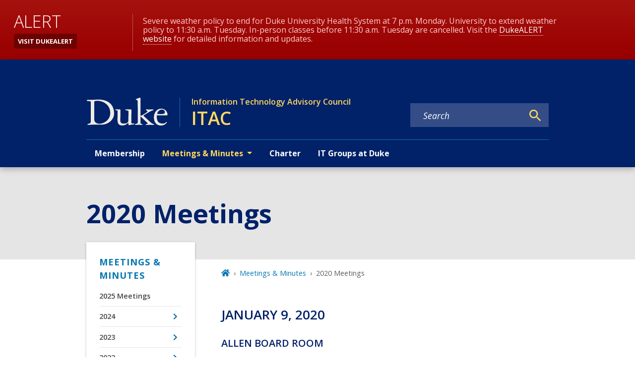

--- FILE ---
content_type: text/javascript
request_url: https://itac.duke.edu/7abfa005307482a9f1a164e07ed353ee732bd137-6d3a7fcf42ddc170ce0d.js
body_size: 153060
content:
/*! For license information please see 7abfa005307482a9f1a164e07ed353ee732bd137-6d3a7fcf42ddc170ce0d.js.LICENSE.txt */
(self.webpackChunkgeneral=self.webpackChunkgeneral||[]).push([[133],{17:function(e,t,l){"use strict";var n=this&&this.__createBinding||(Object.create?function(e,t,l,n){void 0===n&&(n=l);var r=Object.getOwnPropertyDescriptor(t,l);r&&!("get"in r?!t.__esModule:r.writable||r.configurable)||(r={enumerable:!0,get:function(){return t[l]}}),Object.defineProperty(e,n,r)}:function(e,t,l,n){void 0===n&&(n=l),e[n]=t[l]}),r=this&&this.__setModuleDefault||(Object.create?function(e,t){Object.defineProperty(e,"default",{enumerable:!0,value:t})}:function(e,t){e.default=t}),i=this&&this.__importStar||function(e){if(e&&e.__esModule)return e;var t={};if(null!=e)for(var l in e)"default"!==l&&Object.prototype.hasOwnProperty.call(e,l)&&n(t,e,l);return r(t,e),t},a=this&&this.__rest||function(e,t){var l={};for(var n in e)Object.prototype.hasOwnProperty.call(e,n)&&t.indexOf(n)<0&&(l[n]=e[n]);if(null!=e&&"function"==typeof Object.getOwnPropertySymbols){var r=0;for(n=Object.getOwnPropertySymbols(e);r<n.length;r++)t.indexOf(n[r])<0&&Object.prototype.propertyIsEnumerable.call(e,n[r])&&(l[n[r]]=e[n[r]])}return l},o=this&&this.__importDefault||function(e){return e&&e.__esModule?e:{default:e}};Object.defineProperty(t,"__esModule",{value:!0}),t.LinkedInEmbed=void 0;const s=o(l(4452)),d=i(l(3696)),c=l(7739),u=l(8694);t.LinkedInEmbed=e=>{var t,l,{url:n,postUrl:r,width:i,height:o=500,linkText:m="View post on LinkedIn",placeholderImageUrl:f,placeholderSpinner:p,placeholderSpinnerDisabled:v=!1,placeholderProps:h,embedPlaceholder:g,placeholderDisabled:_=!1}=e,y=a(e,["url","postUrl","width","height","linkText","placeholderImageUrl","placeholderSpinner","placeholderSpinnerDisabled","placeholderProps","embedPlaceholder","placeholderDisabled"]);const[b,E]=d.useState(!1),w={minWidth:250,maxWidth:550,width:void 0!==i?i:"100%",height:void 0!==o?o:void 0!==(null===(t=y.style)||void 0===t?void 0:t.height)||void 0!==(null===(l=y.style)||void 0===l?void 0:l.maxHeight)?"100%":550,border:"solid 1px rgba(0, 0, 0, 0.15)",borderRadius:8},k=null!=g?g:d.createElement(c.PlaceholderEmbed,Object.assign({url:null!=r?r:n,imageUrl:f,linkText:m,spinner:p,spinnerDisabled:v},h,{style:Object.assign(Object.assign({},w),null==h?void 0:h.style)}));return d.createElement("div",Object.assign({},y,{className:(0,s.default)("rsme-embed rsme-linkedin-embed",y.className),style:Object.assign({overflow:"hidden",width:null!=i?i:void 0,height:null!=o?o:void 0,borderRadius:8},y.style)}),d.createElement(u.EmbedStyle,null),d.createElement("iframe",{className:(0,s.default)("linkedin-post",!b&&"rsme-d-none"),src:n,width:"100%",height:b?o:0,frameBorder:"0",onLoad:()=>E(!0)}),!b&&!_&&k)}},350:function(e){"use strict";var t;t=function(){var e={},t={};return e.on=function(e,l){var n={name:e,handler:l};return t[e]=t[e]||[],t[e].unshift(n),n},e.off=function(e){var l=t[e.name].indexOf(e);-1!==l&&t[e.name].splice(l,1)},e.trigger=function(e,l){var n,r=t[e];if(r)for(n=r.length;n--;)r[n].handler(l)},e},e.exports=t},1563:function(e,t,l){"use strict";var n=this&&this.__rest||function(e,t){var l={};for(var n in e)Object.prototype.hasOwnProperty.call(e,n)&&t.indexOf(n)<0&&(l[n]=e[n]);if(null!=e&&"function"==typeof Object.getOwnPropertySymbols){var r=0;for(n=Object.getOwnPropertySymbols(e);r<n.length;r++)t.indexOf(n[r])<0&&Object.prototype.propertyIsEnumerable.call(e,n[r])&&(l[n[r]]=e[n[r]])}return l},r=this&&this.__importDefault||function(e){return e&&e.__esModule?e:{default:e}};Object.defineProperty(t,"__esModule",{value:!0}),t.FacebookEmbed=void 0;const i=r(l(4452)),a=r(l(3696)),o=l(8678),s=l(7739),d=l(4576),c=l(8694),u=l(7610),m="check-script",f="load-script",p="confirm-script-loaded",v="process-embed",h="confirm-embed-success",g="retrying",_="embed-success";t.FacebookEmbed=e=>{var t,l,{url:r,width:y,height:b,linkText:E="View post on Facebook",placeholderImageUrl:w,placeholderSpinner:k,placeholderSpinnerDisabled:A=!1,placeholderProps:x,embedPlaceholder:N,placeholderDisabled:O=!1,scriptLoadDisabled:P=!1,retryDelay:j=5e3,retryDisabled:S=!1,frame:D,debug:C=!1}=e,I=n(e,["url","width","height","linkText","placeholderImageUrl","placeholderSpinner","placeholderSpinnerDisabled","placeholderProps","embedPlaceholder","placeholderDisabled","scriptLoadDisabled","retryDelay","retryDisabled","frame","debug"]);const[T,L]=a.default.useState(m),F=a.default.useMemo((()=>T===_),[T]),M=a.default.useRef((0,d.generateUUID)()),[$,U]=a.default.useState(Date.now()),R=a.default.useMemo((()=>`${M.current}-${$}`),[$]),B=(0,o.useFrame)(D);a.default.useEffect((()=>{C&&console.log(`[${(new Date).toISOString()}]: ${T}`)}),[C,T]),a.default.useEffect((()=>{var e,t,l;T===m&&((null===(l=null===(t=null===(e=B.window)||void 0===e?void 0:e.FB)||void 0===t?void 0:t.XFBML)||void 0===l?void 0:l.parse)?L(v):P?console.error("Facebook embed script not found. Unable to process Facebook embed:",r):L(f))}),[P,T,r,B.window]),a.default.useEffect((()=>{if(T===f&&B.document){const e=B.document.createElement("script");e.setAttribute("src","https://connect.facebook.net/en_US/sdk.js#xfbml=1&version=v16.0"),B.document.head.appendChild(e),L(p)}}),[T,B.document]),a.default.useEffect((()=>{const e=new u.Subs;return T===p&&e.setInterval((()=>{var e,t,l;(null===(l=null===(t=null===(e=B.window)||void 0===e?void 0:e.FB)||void 0===t?void 0:t.XFBML)||void 0===l?void 0:l.parse)&&L(v)}),1),e.createCleanup()}),[T,B.window]),a.default.useEffect((()=>{var e,t,l;if(T===v){const n=null===(l=null===(t=null===(e=B.window)||void 0===e?void 0:e.FB)||void 0===t?void 0:t.XFBML)||void 0===l?void 0:l.parse;n?(n(),L(h)):console.error("Facebook embed script not found. Unable to process Facebook embed:",r)}}),[T,r,B.window]),a.default.useEffect((()=>{const e=new u.Subs;return T===h&&(e.setInterval((()=>{if(B.document){const e=B.document.getElementById(M.current);if(e){const t=e.getElementsByClassName("fb-post")[0];t&&t.children.length>0&&L(_)}}}),1),S||e.setTimeout((()=>{L(g)}),j)),e.createCleanup()}),[S,j,T,B.document]),a.default.useEffect((()=>{T===g&&(U(Date.now()),L(v))}),[T]);const V=!!(null==y?void 0:y.toString().includes("%")),z=!!(null==b?void 0:b.toString().includes("%")),W={maxWidth:V?void 0:550,width:void 0!==y?V?"100%":y:"100%",height:z?"100%":void 0!==b?b:void 0!==(null===(t=I.style)||void 0===t?void 0:t.height)||void 0!==(null===(l=I.style)||void 0===l?void 0:l.maxHeight)?"100%":372,border:"1px solid #dee2e6",borderRadius:3},H=null!=N?N:a.default.createElement(s.PlaceholderEmbed,Object.assign({url:r,imageUrl:w,linkText:E,spinner:k,spinnerDisabled:A},x,{style:Object.assign(Object.assign({},W),null==x?void 0:x.style)}));return a.default.createElement("div",Object.assign({},I,{className:(0,i.default)("rsme-embed rsme-facebook-embed",I.className),style:Object.assign({overflow:"hidden",width:null!=y?y:void 0,height:null!=b?b:void 0,borderRadius:3},I.style)}),a.default.createElement(c.EmbedStyle,null),a.default.createElement("div",{id:M.current,className:(0,i.default)(!F&&"rsme-d-none")},a.default.createElement("div",{key:R,className:"fb-post","data-href":r,"data-width":V?"100%":null!=y?y:550,style:{width:V?"100%":null!=y?y:550,height:z?"100%":null!=b?b:void 0}})),!F&&!O&&H)}},2347:function(e,t,l){"use strict";var n=this&&this.__createBinding||(Object.create?function(e,t,l,n){void 0===n&&(n=l);var r=Object.getOwnPropertyDescriptor(t,l);r&&!("get"in r?!t.__esModule:r.writable||r.configurable)||(r={enumerable:!0,get:function(){return t[l]}}),Object.defineProperty(e,n,r)}:function(e,t,l,n){void 0===n&&(n=l),e[n]=t[l]}),r=this&&this.__setModuleDefault||(Object.create?function(e,t){Object.defineProperty(e,"default",{enumerable:!0,value:t})}:function(e,t){e.default=t}),i=this&&this.__importStar||function(e){if(e&&e.__esModule)return e;var t={};if(null!=e)for(var l in e)"default"!==l&&Object.prototype.hasOwnProperty.call(e,l)&&n(t,e,l);return r(t,e),t},a=this&&this.__rest||function(e,t){var l={};for(var n in e)Object.prototype.hasOwnProperty.call(e,n)&&t.indexOf(n)<0&&(l[n]=e[n]);if(null!=e&&"function"==typeof Object.getOwnPropertySymbols){var r=0;for(n=Object.getOwnPropertySymbols(e);r<n.length;r++)t.indexOf(n[r])<0&&Object.prototype.propertyIsEnumerable.call(e,n[r])&&(l[n[r]]=e[n[r]])}return l},o=this&&this.__importDefault||function(e){return e&&e.__esModule?e:{default:e}};Object.defineProperty(t,"__esModule",{value:!0}),t.PinterestEmbed=void 0;const s=o(l(4452)),d=i(l(3696)),c=l(7739),u=l(8694);t.PinterestEmbed=e=>{var t,l,n,{url:r,postUrl:i,width:o,height:m=500,linkText:f="View post on Pinterest",placeholderImageUrl:p,placeholderSpinner:v,placeholderSpinnerDisabled:h=!1,placeholderProps:g,embedPlaceholder:_,placeholderDisabled:y=!1}=e,b=a(e,["url","postUrl","width","height","linkText","placeholderImageUrl","placeholderSpinner","placeholderSpinnerDisabled","placeholderProps","embedPlaceholder","placeholderDisabled"]);const[E,w]=d.useState(!1),k={minWidth:250,maxWidth:550,width:void 0!==o?o:"100%",height:void 0!==m?m:void 0!==(null===(t=b.style)||void 0===t?void 0:t.height)||void 0!==(null===(l=b.style)||void 0===l?void 0:l.maxHeight)?"100%":550,border:"solid 1px rgba(0, 0, 0, 0.15)",borderRadius:8},A=null!=_?_:d.createElement(c.PlaceholderEmbed,Object.assign({url:null!=i?i:r,imageUrl:p,linkText:f,spinner:v,spinnerDisabled:h},g,{style:Object.assign(Object.assign({},k),null==g?void 0:g.style)})),x=null===(n=r.match(/pin\/([\w\d_-]+)/))||void 0===n?void 0:n[1],N=null!=x?x:"000000000000000000";return d.createElement("div",Object.assign({},b,{className:(0,s.default)("rsme-embed rsme-pinterest-embed",b.className),style:Object.assign({overflow:"hidden",width:null!=o?o:void 0,height:null!=m?m:void 0,borderRadius:8},b.style)}),d.createElement(u.EmbedStyle,null),d.createElement("iframe",{className:(0,s.default)("pinterest-post",!E&&"rsme-d-none"),src:`https://assets.pinterest.com/ext/embed.html?id=${N}`,width:"100%",height:E?m:0,frameBorder:"0",scrolling:"no",onLoad:()=>w(!0)}),!E&&!y&&A)}},2520:function(e,t,l){"use strict";l.d(t,{D:function(){return kl}});var n=l(3696),r=l(3083),i=l(801),a=l(8349),o=l(598),s=l(9600),d=l(8623),c=l(5341);var u=e=>{let{node:t,block:l="paragraph",element:u="accordion",modifiers:m}=e,f=t.id;function p(e){let{children:t,eventKey:l,callback:r}=e;const{activeEventKey:i}=(0,n.useContext)(o.A),a=(0,c.M)(l,(()=>r&&r(l))),s=i===l;return n.createElement("button",{type:"button",className:"accordion-toggle "+(s?"current":""),"aria-expanded":!!s,tabIndex:"0",onClick:a},t)}return n.createElement("section",{className:(0,i.A)(l,u,m)},t.field_display_title&&n.createElement(a.A,{level:3},t.field_display_title),t.relationships&&t.relationships.field_accordion_item.map(((e,t)=>n.createElement(s.A,{key:f+(t+1),defaultActiveKey:"0",flush:!0},n.createElement(d.A,{key:f+"--card-"+t+1},n.createElement(p,{eventKey:f+"--accordion-"+t+1},n.createElement("span",{className:"accordion-icon"}),e.field_heading),n.createElement(s.A.Collapse,{eventKey:f+"--accordion-"+t+1},n.createElement(d.A.Body,null,e.field_content&&n.createElement(r.A,{content:e.field_content}))))))))},m=l(1192);var f=e=>{const t=[];return e&&(Array.isArray(e)?e.length>0&&e.forEach((e=>{null!=e&&e.name&&t.push(`Category>${null==e?void 0:e.name}`)})):e.name&&t.push(`Category>${e.name}`)),t},p=l(5587);var v=e=>{let{type:t,customMessage:l=""}=e;return n.createElement("p",{className:"no-results delayed-appearance"},""===l?`There are no ${t} items to show.`:l)},h=l(8249),g=l(3247),_=l(4067),y=l(5318),b=l(4249);var E=e=>{let{image:t,imageAlt:l,title:o,date:s,link:d,summary:c,block:u="featuredcard",element:m,source:f,type:p="news",ariaLevel:v=2}=e,E=null;if(t){const e=t.replace("styles/small_2_5_1","styles/large_3_2");let r={imageDetails:{variants:{large_3_2:e},alt:l,uri:e},targetedSizes:["large_3_2"]};E=n.createElement("div",{className:"news-featured-image"},n.createElement(g.gD,{imageDetails:null==r?void 0:r.imageDetails,targetedSizes:null==r?void 0:r.targetedSizes}))}let w=E?["with-image"]:["without-image"],k="news"===p?n.createElement(r.A,{content:f}):f;return n.createElement(n.Fragment,null,n.createElement("div",{className:`${(0,i.A)(u,m,w)}`},E,n.createElement("div",{className:`${(0,i.A)(u,"content")}`},n.createElement("div",{className:(0,i.A)(u,"meta")},n.createElement(h.A,{startDate:s}),f&&n.createElement("span",null," · ",k)),d&&n.createElement(a.A,{level:4,ariaLevel:v,modifiers:["featuredcard"]},n.createElement(_.A,{to:d},(0,y.A)(o)),n.createElement(b.iCA,{className:(0,i.A)(u,"icon")})),c&&!d.includes("/secure/")&&n.createElement("div",{className:"contentWrapper"},n.createElement(r.A,{content:(0,y.A)(c)})))))};var w=e=>{let{title:t,date:l,link:r,block:o="teasercard",element:s,source:d,modifiers:c,type:u,ariaLevel:m=2}=e,f="blog"===u?d:(0,y.A)(d);return n.createElement("div",{className:(0,i.A)(o,s,c)},l&&n.createElement("div",{className:(0,i.A)(o,"meta")},n.createElement(h.A,{startDate:l}),d&&n.createElement("p",{className:(0,i.A)(o,"meta",["source"])},n.createElement("span",null," · "),f)),n.createElement(a.A,{level:4,ariaLevel:m,modifiers:["teasercard"]},n.createElement(_.A,{to:r},(0,y.A)(t))))},k=l(3589),A=l(5270);const x=e=>{let{authorsArray:t}=e;if(t.length<1)return null;return t.map(((e,l)=>n.createElement(n.Fragment,{key:l},null!=e&&e.path?n.createElement(_.A,{to:null==e?void 0:e.path},null==e?void 0:e.title):n.createElement(n.Fragment,null,null==e?void 0:e.title),l<(null==t?void 0:t.length)-1?l===(null==t?void 0:t.length)-2&&2!==(null==t?void 0:t.length)?", & ":2===(null==t?void 0:t.length)?" & ":", ":" ")))};function N(e){const t=[];return null==e||e.split(",").forEach(((e,l)=>{var n,r,i,a;t[l]={path:null===(n=(0,A.Ay)(e.trim()))||void 0===n||null===(r=n.props)||void 0===r?void 0:r.href,title:null===(i=(0,A.Ay)(e.trim()))||void 0===i||null===(a=i.props)||void 0===a?void 0:a.children}})),t}var O=l(9211),P=l(9101);var j=e=>{var t;let{node:l,block:r="paragraph",element:o="bloglist",modifiers:s}=e;const d={ss_federated_type:["Blog Post"],sm_federated_terms:[]},c=null===(t=l.relationships)||void 0===t?void 0:t.field_category;d.sm_federated_terms=(0,m.A)(f(c));const u="title"===l.field_blog_sort_by?"ss_federated_title_sort_string":"ds_federated_date",h="ascending"===l.field_blog_sort_order?"asc":"desc",g=(0,k.LW)({fixedFieldFilters:d,fixedSort:`${u} ${h}, ss_federated_title_sort_string asc`,fixedDelimiter:" AND "}),_=l.field_display_title,y=l.field_number_of_items||4,b=l.field_list_format||"list";return n.createElement("section",{className:(0,i.A)(r,o,s)},n.createElement(k.De,{solrQuery:g,numResults:y,render:e=>{var t,r,s,d;const c=e.length>0?(e=>{const t=e.author?N(e.author):"";return{title:e.title,date:e.date,link:e.url,image:e.image,imageAlt:e.image_alt,source:t?n.createElement(x,{authorsArray:t}):""}})(e[0]):null,u=e.slice(1,e.length).map((e=>(e=>{const t=e.author?N(e.author):"";return{title:e.title,date:e.date,link:e.url,source:t?n.createElement(x,{authorsArray:t}):""}})(e)));return n.createElement(n.Fragment,null,_&&n.createElement("div",{className:"list-heading"},n.createElement(a.A,{level:2,ariaLevel:2},_)),0===e.length&&n.createElement(v,{type:"Blog"}),n.createElement("div",{className:(0,i.A)(o,"wrapper")},c&&n.createElement("div",{className:(0,i.A)(o,"col")},n.createElement(E,Object.assign({type:"blog",ariaLevel:_?3:2},c))),n.createElement("div",{className:(0,i.A)(o,"col")},"grid"===b?n.createElement(O.A,{className:"display-in-grid"},u.map(((e,t)=>n.createElement(P.A,{md:4,key:"blog-card-"+t},n.createElement(w,Object.assign({ariaLevel:_?3:2,type:"blog"},e)))))):u.map(((e,t)=>n.createElement(w,Object.assign({displayInGrid:b,ariaLevel:_?3:2,type:"blog",key:"blog-card-"+t},e)))),l.field_link&&n.createElement(p.A,{link:null!==(t=l.field_link)&&void 0!==t&&t.uri_alias?null===(r=l.field_link)||void 0===r?void 0:r.uri_alias:null===(s=l.field_link)||void 0===s?void 0:s.uri,children:null===(d=l.field_link)||void 0===d?void 0:d.title,showIcon:!0}))))}}))};var S=e=>{var t,l,r,a;let{node:o,block:s="paragraph",element:d="button",modifiers:c,showIcon:u=!0}=e;const m=null!==(t=o.field_link)&&void 0!==t&&t.uri_alias?null===(l=o.field_link)||void 0===l?void 0:l.uri_alias:null===(r=o.field_link)||void 0===r?void 0:r.uri;return n.createElement("section",{className:`${(0,i.A)(s,d,c)} text-align-${o.field_alignment}`},o.field_link&&n.createElement(p.A,{link:m,showIcon:u},null===(a=o.field_link)||void 0===a?void 0:a.title))},D=l(2688),C=l.n(D);var I=e=>{let{imageDetails:t,imageTargetedSizes:l,imageAlignment:o="left",heading:s,description:d,linkText:c,linkUrl:u,block:m="callout",element:f,modifiers:v,additionalClasses:h}=e,_="right"===o?"image-right":"";return n.createElement("div",{className:`${(0,i.A)(m,f,v,h)} ${_}`},((null==t?void 0:t.uri)||(null==t?void 0:t.variants))&&n.createElement("div",{className:(0,i.A)(m,"image")},n.createElement(g.gD,{imageDetails:t,targetedSizes:l})),n.createElement("div",{className:"content-wrapper"},n.createElement("div",{className:(0,i.A)(m,"content")},s&&n.createElement(a.A,{level:3,block:m,element:"heading"},s),d&&n.createElement(r.A,{content:d}),u&&n.createElement(p.A,{link:u,showIcon:!0},c))))};const T=e=>{var t,l,n,r,i;let a={imageDetails:(0,g.Mt)(null==e||null===(t=e.relationships)||void 0===t?void 0:t.field_image),targetedSizes:["focal_point_large","focal_point_medium"]},o=null!=e&&null!==(l=e.field_link)&&void 0!==l&&l.uri_alias?null===(n=e.field_link)||void 0===n?void 0:n.uri_alias:null===(r=e.field_link)||void 0===r?void 0:r.uri,s=!!o&&{path:o,title:null==e||null===(i=e.field_link)||void 0===i?void 0:i.title};return{title:null==e?void 0:e.field_display_title,text:null==e?void 0:e.field_body,link:s,image:a}};C().shape({field_display_title:C().string,field_body:C().string,field_link:C().object,relationships:C().shape({field_image:C().object})});var L=e=>{let{node:t,block:l="paragraph",element:r="callout",modifiers:a}=e,{title:o,text:s,image:d,link:c}=T(t);return n.createElement("section",{className:(0,i.A)(l,r,a)},n.createElement(I,{imageDetails:null==d?void 0:d.imageDetails,imageTargetedSizes:null==d?void 0:d.targetedSizes,heading:o,linkText:null==c?void 0:c.title,linkUrl:null==c?void 0:c.path,description:s}))};var F=function(){const{0:e,1:t}=(0,n.useState)({width:"undefined"!=typeof window?window.innerWidth:0,height:"undefined"!=typeof window?window.innerHeight:0});return(0,n.useEffect)((()=>{if("undefined"==typeof window)return;const e=()=>{t({width:window.innerWidth,height:window.innerHeight})};return window.addEventListener("resize",e),()=>window.removeEventListener("resize",e)}),[]),e};var M=e=>{let{text:t,modifiers:l}=e;return n.createElement("p",{className:(0,i.A)("eyebrow","",l)},t)},$=l(1660),U=l(5093),R=l(5761),B=l(7607),V=l(4610),z=l(6950),W=l(2540);const H=["active","eventKey","mountOnEnter","transition","unmountOnExit","role","onEnter","onEntering","onEntered","onExit","onExiting","onExited"],K=["activeKey","getControlledId","getControllerId"],q=["as"];function G(e,t){if(null==e)return{};var l={};for(var n in e)if({}.hasOwnProperty.call(e,n)){if(t.indexOf(n)>=0)continue;l[n]=e[n]}return l}function Y(e){let{active:t,eventKey:l,mountOnEnter:r,transition:i,unmountOnExit:a,role:o="tabpanel",onEnter:s,onEntering:d,onEntered:c,onExit:u,onExiting:m,onExited:f}=e,p=G(e,H);const v=(0,n.useContext)(B.A);if(!v)return[Object.assign({},p,{role:o}),{eventKey:l,isActive:t,mountOnEnter:r,transition:i,unmountOnExit:a,onEnter:s,onEntering:d,onEntered:c,onExit:u,onExiting:m,onExited:f}];const{activeKey:h,getControlledId:g,getControllerId:_}=v,y=G(v,K),b=(0,V.u)(l);return[Object.assign({},p,{role:o,id:g(l),"aria-labelledby":_(l)}),{eventKey:l,isActive:null==t&&null!=b?(0,V.u)(h)===b:t,transition:i||y.transition,mountOnEnter:null!=r?r:y.mountOnEnter,unmountOnExit:null!=a?a:y.unmountOnExit,onEnter:s,onEntering:d,onEntered:c,onExit:u,onExiting:m,onExited:f}]}const Q=n.forwardRef(((e,t)=>{let{as:l="div"}=e,n=G(e,q);const[r,{isActive:i,onEnter:a,onEntering:o,onEntered:s,onExit:d,onExiting:c,onExited:u,mountOnEnter:m,unmountOnExit:f,transition:p=z.A}]=Y(n);return(0,W.jsx)(B.A.Provider,{value:null,children:(0,W.jsx)(V.A.Provider,{value:null,children:(0,W.jsx)(p,{in:i,onEnter:a,onEntering:o,onEntered:s,onExit:d,onExiting:c,onExited:u,mountOnEnter:m,unmountOnExit:f,children:(0,W.jsx)(l,Object.assign({},r,{ref:t,hidden:!i,"aria-hidden":!i}))})})})}));Q.displayName="TabPanel";const X=e=>{const{id:t,generateChildId:l,onSelect:r,activeKey:i,defaultActiveKey:a,transition:o,mountOnEnter:s,unmountOnExit:d,children:c}=e,[u,m]=(0,U.iC)(i,a,r),f=(0,R.Cc)(t),p=(0,n.useMemo)((()=>l||((e,t)=>f?`${f}-${t}-${e}`:null)),[f,l]),v=(0,n.useMemo)((()=>({onSelect:m,activeKey:u,transition:o,mountOnEnter:s||!1,unmountOnExit:d||!1,getControlledId:e=>p(e,"tabpane"),getControllerId:e=>p(e,"tab")})),[m,u,o,s,d,p]);return(0,W.jsx)(B.A.Provider,{value:v,children:(0,W.jsx)(V.A.Provider,{value:m||null,children:c})})};X.Panel=Q;var J=X,Z=l(4977);function ee(e){return"boolean"==typeof e?e?Z.A:z.A:e}const te=({transition:e,...t})=>(0,W.jsx)(J,{...t,transition:ee(e)});te.displayName="TabContainer";var le=te,ne=l(9865),re=l(1145),ie=l(5650),ae=l(4452),oe=l.n(ae),se=l(1971);const de=n.forwardRef((({className:e,bsPrefix:t,as:l="div",...n},r)=>(t=(0,se.oU)(t,"tab-content"),(0,W.jsx)(l,{ref:r,className:oe()(e,t),...n}))));de.displayName="TabContent";var ce=de;const ue=n.forwardRef((({bsPrefix:e,transition:t,...l},n)=>{const[{className:r,as:i="div",...a},{isActive:o,onEnter:s,onEntering:d,onEntered:c,onExit:u,onExiting:m,onExited:f,mountOnEnter:p,unmountOnExit:v,transition:h=Z.A}]=Y({...l,transition:ee(t)}),g=(0,se.oU)(e,"tab-pane");return(0,W.jsx)(B.A.Provider,{value:null,children:(0,W.jsx)(V.A.Provider,{value:null,children:(0,W.jsx)(h,{in:o,onEnter:s,onEntering:d,onEntered:c,onExit:u,onExiting:m,onExited:f,mountOnEnter:p,unmountOnExit:v,children:(0,W.jsx)(i,{...a,ref:n,className:oe()(r,g,o&&"active")})})})})}));ue.displayName="TabPane";var me=ue;C().shape({id:C().string,relationships:C().shape({field_paragraph_items:C().array})});const fe=e=>{var t;return{slides:null===(t=e.relationships)||void 0===t?void 0:t.field_paragraph_items.map((e=>{var t,l,n,r,i;return{tagline:null==e?void 0:e.field_tagline,heading:null==e?void 0:e.field_heading,imageDetails:(0,g.Mt)(null==e||null===(t=e.relationships)||void 0===t?void 0:t.field_image),linkTitle:null==e||null===(l=e.field_url)||void 0===l?void 0:l.title,linkUrl:null!=e&&null!==(n=e.field_url)&&void 0!==n&&n.uri_alias?null==e||null===(r=e.field_url)||void 0===r?void 0:r.uri_alias:null==e||null===(i=e.field_url)||void 0===i?void 0:i.uri}}))}};var pe=e=>{let{node:t,block:l="paragraph__hero-carousel",element:r="",modifiers:o}=e,{slides:s}=fe(t);const d=[],{0:c,1:u}=(0,n.useState)(0);function m(){u((c+1)%s.length)}function f(){u(((c-1)%s.length+s.length)%s.length)}function v(){Array.prototype.forEach.call(document.getElementsByClassName("paragraph__hero-carousel--title-list-item"),(function(e){e.getAttribute("index")===c?e.classList.contains("active")||e.classList.add("active"):e.classList.remove("active")}))}s&&s.forEach((e=>d.push(e)));const{width:h}=F();let y=["large_3_2","small_3_2"];return h>=992&&h<=1300&&(y=["focal_point_large"]),n.createElement("section",{className:(0,i.A)(l)},n.createElement($.A,{fluid:"lg",className:"position-relative"},n.createElement("div",{className:(0,i.A)(l,"wrapper")},n.createElement(le,{activeKey:c,id:t.id,mountOnEnter:!1},n.createElement("div",{className:`${(0,i.A)(l,"title-list")}`},n.createElement(ne.A,{className:"flex-column"},d.slice(0,d.length).map(((e,t)=>n.createElement(re.A,{key:t+1,className:t===c&&"active",role:"presentation",onClick:()=>{u(t),v()},onKeyDown:e=>{if("Enter"===e.key||" "===e.key)u(t),v();else if("ArrowDown"===e.key){e.preventDefault();const l=(t+1)%d.length;document.querySelector(`[index="${l}"]`).focus()}else if("ArrowUp"===e.key){e.preventDefault();const l=(t-1+d.length)%d.length;document.querySelector(`[index="${l}"]`).focus()}}},n.createElement(ie.A,{index:t,eventKey:t},null==e?void 0:e.heading)))))),n.createElement("div",{className:(0,i.A)(l,"image-wrapper tab-content")},null==s?void 0:s.map(((e,t)=>n.createElement("div",{className:"fade tab-pane"+(c===t?" active show":""),key:t},n.createElement("div",{className:(0,i.A)(l,"image")},n.createElement(g.gD,{imageDetails:e.imageDetails,targetedSizes:y})))))),n.createElement(ce,{className:(0,i.A)(l,"info-wrapper")},null==s?void 0:s.map(((e,t)=>n.createElement(me,{eventKey:t,key:t,className:(0,i.A)(l,"info-container")},n.createElement("div",{className:(0,i.A)(l,"info")},n.createElement("button",{className:"control-prev",onClick:f,onKeyDown:f},n.createElement("span",{"aria-hidden":"true",className:"control-prev-icon"}),n.createElement("span",{className:"visually-hidden"},"Previous")),n.createElement("div",{className:(0,i.A)(l,"content")},e.tagline&&n.createElement(M,{text:e.tagline}),e.heading&&e.linkUrl&&n.createElement(a.A,{level:3,ariaLevel:2},n.createElement(_.A,{to:e.linkUrl},e.heading),n.createElement(b.iCA,{className:(0,i.A)(l,"icon")})),e.heading&&!e.linkUrl&&n.createElement(a.A,{level:3,ariaLevel:2},e.heading),e.linkUrl&&n.createElement(p.A,{link:e.linkUrl,modifiers:["uppercase"],showIcon:!0},e.linkTitle)),n.createElement("button",{className:"control-next",onClick:m,onKeyDown:m},n.createElement("span",{"aria-hidden":"true",className:"control-next-icon"}),n.createElement("span",{className:"visually-hidden"},"Next"))))))))),n.createElement("div",{className:`${(0,i.A)(l,"bottom-placeholder")}`})))};C().shape({field_textarea:C().string,id:C().string,type:C().string});var ve=e=>{let{node:t={field_textarea:""},text:l,block:a="paragraph",element:o="wysiwyg",modifiers:s}=e;const d=t.field_textarea?t.field_textarea:"",c=l||d;return n.createElement("section",{className:(0,i.A)(a,o,s)},n.createElement(r.A,{content:c,className:(0,i.A)(a,o,s)}))},he=l.p+"static/ProfilePlaceholder-09a652e9ab75dc497118d1fd6eaf6f6d.jpg",ge=l(6969),_e=l.n(ge),ye=l(7399);var be=e=>{let{email:t,position:l,roles:r,name:o,link:s,phone:d,imageUrl:c,body:u,summary:m,displayBio:f=!0,displayContacts:p=!0,type:v,categories:h=[],block:E="person-card",element:w,modifiers:k,ariaLevel:A=2}=e,x=n.createElement("img",{src:he,alt:"Unavailable"});if(c&&"Profile"===v){let e={imageDetails:{variants:{focal_point_large:c},alt:o,uri:c},targetedSizes:["focal_point_large"]};x=n.createElement(g.gD,{imageDetails:null==e?void 0:e.imageDetails,targetedSizes:null==e?void 0:e.targetedSizes})}c&&"Scholars@Duke Profile"===v&&(x=n.createElement("img",{src:c,alt:o}));let N=x?["with-image"]:["without-image"];return n.createElement(n.Fragment,null,n.createElement("div",{className:`${(0,i.A)(E,w,N)}`},n.createElement("div",{className:"person-card-image"},x),n.createElement("div",{className:`${(0,i.A)(E,"content")}`},s?n.createElement(a.A,{level:3,ariaLevel:A},n.createElement(_.A,{to:s},(0,y.A)(o))):n.createElement(a.A,{level:3,ariaLevel:A},(0,y.A)(o)),l&&n.createElement("p",{className:"person-card-position"},(0,y.A)(l)),r&&(null==r?void 0:r.map(((e,t)=>n.createElement("p",{className:"person-card-position",key:t},e)))),t&&p?n.createElement("div",{className:"person-card-email"},n.createElement(ye.PjT,null),n.createElement("a",{href:`mailto:${t}`},t)):"",d&&p?n.createElement("div",{className:"person-card-phone"},n.createElement(b.Vmr,null),n.createElement("a",{href:`tel:${d.replace(/[^\d]/g,"")}`},d)):"",m&&"Scholars@Duke Profile"===v?n.createElement("div",{className:"person-card-summary"},m):u&&f&&n.createElement("div",{className:"person-card-body"},n.createElement(_e(),{unsafeHTML:u,maxLine:"3",ellipsis:"...",basedOn:"words"})))))};var Ee=e=>{let{node:t}=e,{imageDetails:l,title:r,path:i,roles:a,email:o,phone:s,summary:d,description:c}=we(t),u=(0,g.V3)(l,"focal_point_large");return n.createElement("div",{className:"profile-card-wrapper"},n.createElement(be,{name:r,link:i,roles:a,imageUrl:null==u?void 0:u.fallback,email:o,phone:s,body:d||c,type:"Profile"}))};const we=e=>{var t,l,n,r;return{imageDetails:(0,g.Mt)(null==e||null===(t=e.relationships)||void 0===t?void 0:t.field_image),title:null==e?void 0:e.title,path:null==e||null===(l=e.path)||void 0===l?void 0:l.alias,roles:null==e?void 0:e.field_role,email:null==e?void 0:e.field_email_address,phone:null==e?void 0:e.field_phone_number,summary:null==e||null===(n=e.field_bio)||void 0===n?void 0:n.summary,description:null==e||null===(r=e.field_bio)||void 0===r?void 0:r.processed}};var ke=l(1615);const Ae=e=>{var t,l,n,r,i,a;return{featured:{imageDetails:(0,g.Mt)(null==e||null===(t=e.relationships)||void 0===t?void 0:t.field_featured_media)},feedImageUrl:null==e||null===(l=e.field_feed_image_url)||void 0===l?void 0:l.uri,feedImageAltText:null==e?void 0:e.field_feed_image_alt_text,date:null==e?void 0:e.date,source:null==e?void 0:e.field_news_source,title:null==e?void 0:e.title,titleOverride:null==e?void 0:e.field_title_override,summary:null==e||null===(n=e.summary)||void 0===n?void 0:n.summary,path:null!=e&&null!==(r=e.field_alternate_link)&&void 0!==r&&r.uri?null==e||null===(i=e.field_alternate_link)||void 0===i?void 0:i.uri:null==e||null===(a=e.path)||void 0===a?void 0:a.alias}};var xe=e=>{var t,l;let{node:o,block:s="reference-card",modifiers:d="news"}=e,{featured:c,feedImageUrl:u,feedImageAltText:m,date:f,title:p,titleOverride:v,summary:h,source:E,path:w}=Ae(o);return n.createElement("section",{className:`${s} ${(0,i.A)(s,d)}`},(u||(null===(t=c.imageDetails)||void 0===t?void 0:t.variants))&&n.createElement("div",{className:"news-featured-image"},u&&!(null!==(l=c.imageDetails)&&void 0!==l&&l.variants)&&n.createElement("img",{src:u,alt:m}),c.imageDetails&&n.createElement(g.gD,{imageDetails:c.imageDetails,targetedSizes:["focal_point_large","focal_point_medium"]})),n.createElement("div",{className:(0,i.A)(s,"content")},n.createElement("div",{className:(0,i.A)(s,"meta")},f&&n.createElement("span",null,f),E&&n.createElement("span",null,n.createElement("span",null,n.createElement(ke.xgK,null)),E)),p&&n.createElement(a.A,{level:4},n.createElement(_.A,{to:w},v||p),n.createElement(b.iCA,{className:(0,i.A)(s,"icon")})),h&&!w.includes("/secure/")&&n.createElement(r.A,{content:(0,y.A)(h)})))};const Ne=e=>{var t,l,n;return{imageDetails:(0,g.Mt)(null==e||null===(t=e.relationships)||void 0===t?void 0:t.field_featured_media),date:null==e?void 0:e.date,authors:null==e||null===(l=e.relationships)||void 0===l?void 0:l.field_author_reference.map((e=>({title:e.title}))),title:null==e?void 0:e.title,path:null==e||null===(n=e.path)||void 0===n?void 0:n.alias}};var Oe=e=>{let{node:t,block:l="reference-card",modifiers:r="blog"}=e,{imageDetails:o,date:s,authors:d,title:c,path:u}=Ne(t);return n.createElement("section",{className:`${l} ${(0,i.A)(l,r)}`},o&&n.createElement(g.gD,{imageDetails:o,targetedSizes:["large_3_2","small_3_2"]}),n.createElement("div",{className:(0,i.A)(l,"content",[r])},n.createElement("div",{className:(0,i.A)(l,"meta")},s&&n.createElement("span",null,s),d.length>0&&n.createElement(n.Fragment,null,n.createElement("span",null,n.createElement(ke.xgK,null)),n.createElement(x,{authorsArray:d}))),c&&n.createElement(a.A,{level:4},n.createElement(_.A,{to:u},c),n.createElement(b.iCA,{className:(0,i.A)(l,"icon")}))))};const Pe=e=>{var t,l,n;return{imageDetails:(0,g.Mt)(null==e||null===(t=e.relationships)||void 0===t?void 0:t.field_featured_media),date:null==e?void 0:e.date,authors:null==e||null===(l=e.relationships)||void 0===l?void 0:l.field_author_reference.map((e=>({title:e.title}))),title:null==e?void 0:e.title,path:null==e||null===(n=e.path)||void 0===n?void 0:n.alias,summary:null==e?void 0:e.field_summary}};var je=e=>{let{node:t,block:l="reference-card",modifiers:o="story"}=e,{imageDetails:s,date:d,authors:c,title:u,path:m,summary:f}=Pe(t);return n.createElement("section",{className:`${l} ${(0,i.A)(l,o)}`},s&&n.createElement(g.gD,{imageDetails:s,targetedSizes:["large_3_2","small_3_2"]}),n.createElement("div",{className:(0,i.A)(l,"content",[o])},n.createElement("div",{className:(0,i.A)(l,"meta")},d&&n.createElement("span",null,d),c.length>0&&n.createElement(n.Fragment,null,n.createElement("span",null,n.createElement(ke.xgK,null)),n.createElement(x,{authorsArray:c}))),u&&n.createElement(a.A,{level:4},n.createElement(_.A,{to:m},u),n.createElement(b.iCA,{className:(0,i.A)(l,"icon")})),f&&!(null!=m&&m.includes("/secure/"))&&n.createElement(r.A,{content:f})))},Se=l(5285),De=l.n(Se);var Ce=e=>{let{startTime:t,endTime:l,block:r="time",element:a}=e;const o=De()(t).format("h:mm a"),s=De()(l).format("h:mm a"),d="12:00 am"===o&&"12:00 am"===s;return n.createElement("div",{className:(0,i.A)(r,a)},t&&n.createElement("p",{className:(0,i.A)(r,"time")},d?n.createElement("span",null,"All day"):n.createElement(n.Fragment,null,n.createElement("span",null,De()(t).format("h:mm a")),l&&n.createElement("span",null," - ",De()(l).format("h:mm a")))))},Ie=l(2336);var Te=e=>{let{date:t,link:l,title:r,status:o,locationUrl:s,locationText:d,block:c="event-card",element:u,modifiers:m,ariaLevel:f=2}=e;var p=null!=t&&t.includes("Z")?null==t?void 0:t.slice(0,-1):t;return n.createElement("div",{className:(0,i.A)(c,u,m)},n.createElement("div",{className:"cardHeaderWrapper"},n.createElement(h.A,{startDate:p,cardView:!0}),n.createElement("div",{className:(0,i.A)(c,"cardInfoWrapper")},o&&"CONFIRMED"!==o&&n.createElement(M,{text:o,modifiers:["warning"]}),n.createElement(a.A,{level:4,ariaLevel:f,className:(0,i.A)(c,"title")},n.createElement(_.A,{to:l},(0,y.A)(r))),n.createElement("div",{className:"field-container"},n.createElement(Ie.Hwb,null),n.createElement(Ce,{startTime:p})),s?n.createElement("div",{className:"field-container"},n.createElement(b.JFD,null),n.createElement(_.A,{to:s},d||s)):n.createElement(n.Fragment,null,d&&n.createElement("div",{className:"field-container"},n.createElement(b.JFD,null),n.createElement("p",null,d))))))};var Le=e=>{var t,l,r,i,a;let{node:o}=e;return n.createElement(Te,{title:o.title,status:null!==(t=o.relationships)&&void 0!==t&&t.field_status?null===(l=o.relationships)||void 0===l||null===(r=l.field_status)||void 0===r?void 0:r.name:"",link:null===(i=o.path)||void 0===i?void 0:i.alias,date:o.field_event_date?null===(a=o.field_event_date)||void 0===a?void 0:a.date:"",locationText:o.field_location_text?o.field_location_text:""})};var Fe=e=>{let{node:t,block:l="reference-card",modifiers:a="faq"}=e,u=t.id;function m(e){let{children:t,eventKey:l,callback:r}=e;const{activeEventKey:i}=(0,n.useContext)(o.A),a=(0,c.M)(l,(()=>r&&r(l))),s=i===l;return n.createElement("button",{type:"button",className:"accordion-toggle "+(s?"current":""),"aria-expanded":!!s,tabIndex:"0",onClick:a},t)}return n.createElement("section",{className:`${l} ${(0,i.A)(l,a)}`},n.createElement(s.A,{key:u,defaultActiveKey:"0"},n.createElement(d.A,{key:u+"--card"},n.createElement(m,{eventKey:u+"--accordion"},n.createElement("span",{className:"accordion-icon"}),(0,y.A)(t.title)),n.createElement(s.A.Collapse,{eventKey:u+"--accordion"},n.createElement(d.A.Body,null,t.field_answer&&n.createElement(r.A,{content:t.field_answer}))))))};var Me=(e,t)=>{if(!e)return null;if(e.length<t)return e;const l=e.substr(0,t);return`${l.substr(0,l.lastIndexOf(" "))} ...`},$e=l(2534);var Ue=e=>{var t,l,r,i,a,o,s,d,c,u,m,f;let{node:p}=e;return n.createElement($e.A,{title:p.title,date:p.revised_date,summary:(null===(t=p.body)||void 0===t?void 0:t.summary)||Me((0,y.A)(null===(l=p.body)||void 0===l?void 0:l.processed),255),link:(null===(r=p.field_alternate_link)||void 0===r?void 0:r.uri)||(null===(i=p.path)||void 0===i?void 0:i.alias),image:null===(a=p.relationships)||void 0===a||null===(o=a.field_featured_media)||void 0===o||null===(s=o.relationships)||void 0===s||null===(d=s.field_media_image)||void 0===d||null===(c=d.image_style_uri)||void 0===c?void 0:c.focal_point_large,imageAlt:null===(u=p.relationships)||void 0===u||null===(m=u.field_featured_media)||void 0===m||null===(f=m.field_media_image)||void 0===f?void 0:f.alt})};var Re=e=>{let{title:t,summary:l,link:o,image:s,imageAlt:d,element:c,modifiers:u,displayInGrid:m,block:f="page-card",ariaLevel:p=2}=e,v=null;s&&(v={imageDetails:{variants:{["grid"===m?"small_3_2":"focal_point_large"]:"grid"===m?s.replace("focal_point_large","small_3_2"):s},alt:d,uri:s},targetedSizes:["grid"===m?"small_3_2":"focal_point_large"]});let h=null;var b,E;v&&(h=n.createElement("div",{className:"page-thumbnail-image"},n.createElement(g.gD,{imageDetails:null===(b=v)||void 0===b?void 0:b.imageDetails,targetedSizes:null===(E=v)||void 0===E?void 0:E.targetedSizes})));return n.createElement("div",{className:`${(0,i.A)(f,c,u)} ${"grid"===m?"display-in-grid":""}`},h&&n.createElement("div",{className:"image-wrapper flex-shrink-0"},h),n.createElement("div",{className:"text-wrapper"},n.createElement(a.A,{level:4,ariaLevel:p},n.createElement(_.A,{to:o},(0,y.A)(t))),l&&!o.includes("/secure/")&&n.createElement(r.A,{content:(0,y.A)(l)})))};var Be=e=>{var t;let{node:l}=e;return n.createElement(Re,{title:l.title,summary:l.field_summary,link:null===(t=l.path)||void 0===t?void 0:t.alias})},Ve=l(6166);var ze=e=>{let{title:t,link:l,summary:o,block:s="node-teaser",modifiers:d="policy",ariaLevel:c=2}=e;return n.createElement("article",{className:`${(0,i.A)(s,d)}`},n.createElement(O.A,null,n.createElement(P.A,null,n.createElement(a.A,{level:3,ariaLevel:c,modifiers:["teaser"]},n.createElement(_.A,{to:l},(0,y.A)(t))),o&&n.createElement("div",{className:"highlight"},n.createElement(r.A,{content:(0,Ve.A)((0,y.A)(o))})))))};var We=e=>{let{title:t,timeframe:l,link:o,summary:s,image:d,imageAlt:c,displayInGrid:u,block:m="node-teaser",modifiers:f="project",ariaLevel:p=2}=e,v=d?8:12,h=null;if(d){let e={imageDetails:{variants:{small_2_5_1:d},alt:c,uri:d},targetedSizes:["small_2_5_1"]};h=n.createElement("div",{className:"project-featured-image"},n.createElement(g.gD,{imageDetails:null==e?void 0:e.imageDetails,targetedSizes:null==e?void 0:e.targetedSizes}))}return n.createElement("article",{className:`${(0,i.A)(m,f)} ${"grid"===u?"display-in-grid":""}`},n.createElement(O.A,null,h&&n.createElement(P.A,{lg:4},h),n.createElement(P.A,{lg:v},n.createElement(a.A,{level:3,ariaLevel:p,modifiers:["teaser"]},n.createElement(_.A,{to:o},(0,y.A)(t))),l&&"-"!==l.trim()&&n.createElement("div",{className:(0,i.A)(m,"date",[])},l.trim().replace(/^-|-$/,"")),s&&n.createElement("div",{className:"highlight"},n.createElement(r.A,{content:(0,Ve.A)((0,y.A)(s))})))))};const He={node__profile:Ee,node__news:xe,node__blog_post:Oe,node__event:Le,node__story:je,node__faq:Fe,node__resource:Ue,node__page:Be,node__policy:e=>{var t,l;let{node:r}=e;return n.createElement(ze,{title:r.title,summary:null===(t=r.summary)||void 0===t?void 0:t.summary,link:null===(l=r.path)||void 0===l?void 0:l.alias})},node__project:e=>{var t,l,r,i,a,o,s,d,c,u,m,f,p,v,h,g,_,y;let{node:b}=e,E=null!==(t=b.relationships)&&void 0!==t&&null!==(l=t.field_project_start_timeframe)&&void 0!==l&&l.name?(null===(r=b.relationships)||void 0===r||null===(i=r.field_project_start_timeframe)||void 0===i?void 0:i.name)+(null!==(a=b.relationships)&&void 0!==a&&null!==(o=a.field_project_end_timeframe)&&void 0!==o&&o.name?" - "+(null===(s=b.relationships)||void 0===s||null===(d=s.field_project_end_timeframe)||void 0===d?void 0:d.name):""):"";return n.createElement(We,{title:b.title,timeframe:E,summary:null===(c=b.summary)||void 0===c?void 0:c.summary,link:null===(u=b.path)||void 0===u?void 0:u.alias,image:null==b||null===(m=b.relationships)||void 0===m||null===(f=m.field_featured_media)||void 0===f||null===(p=f.relationships)||void 0===p||null===(v=p.field_media_image)||void 0===v||null===(h=v.image_style_uri)||void 0===h?void 0:h.small_2_5_1,imageAlt:null===(g=b.relationships)||void 0===g||null===(_=g.field_featured_media)||void 0===_||null===(y=_.field_media_image)||void 0===y?void 0:y.alt})}},Ke=e=>{if(He.hasOwnProperty(e.type)){const t=He[e.type];return n.createElement(t,{key:e.id,node:e})}return n.createElement("p",{key:e.id},"Unknown type node reference ",e.__typename)};var qe=e=>{var t,l,r;let{node:i}=e;return n.createElement("div",{className:"scholars-card-wrapper"},n.createElement(be,{name:null==i?void 0:i.title,link:null==i||null===(t=i.path)||void 0===t?void 0:t.alias,position:null==i?void 0:i.duke_scholars_profile_preferred_title,imageUrl:null==i||null===(l=i.duke_scholars_profile_thumbnail)||void 0===l?void 0:l.thumbnail,email:null==i?void 0:i.duke_scholars_profile_email,phone:null==i?void 0:i.duke_scholars_profile_phone,body:(0,y.A)(null==i||null===(r=i.duke_scholars_profile_overview)||void 0===r?void 0:r.processed),summary:null==i?void 0:i.field_summary,type:"Scholars@Duke Profile"}))};var Ge=e=>{var t,l;let{node:r,block:o="paragraph",element:s="content-reference",modifiers:d}=e;const c=null===(t=r.relationships.nodeReferences)||void 0===t?void 0:t.map(Ke),u=null===(l=r.relationships.scholarsReferences)||void 0===l?void 0:l.map(((e,t)=>n.createElement(qe,{node:e,key:t})));return n.createElement("section",{className:(0,i.A)(o,s,d)},r.field_display_title&&n.createElement("div",{className:"list-heading"},n.createElement(a.A,{level:2},r.field_display_title)),c,u)};const Ye=e=>{let{result:t}=e;return n.createElement("tr",null,n.createElement("td",null,n.createElement("strong",null,t.id),n.createElement("br",null),t.term),n.createElement("td",null,t.title),n.createElement("td",null,t.description?t.description:"Not offered this semester."),n.createElement("td",null,t.instructor))};var Qe=e=>{let{subject:t}=e;const l="https://streamer.oit.duke.edu",r="a89900c0688c7c3e1de7025e0e0e04a2",i=[l,"curriculum/courses/subject",t].join("/")+"?access_token="+r,a="1790%20-%202022%20Spring%20Term",{0:o,1:s}=(0,n.useState)([]),{0:d,1:c}=(0,n.useState)(!1),{0:u,1:m}=(0,n.useState)(!0);return(0,n.useEffect)((()=>{const e=new AbortController;return m(!0),fetch(i).then((e=>e.json())).then((e=>e)).then((async e=>{const t=e.ssr_get_courses_resp.course_search_result.subjects.subject.course_summaries.course_summary;await Promise.all(t.map(((e,t,n)=>{let i=[l,"/curriculum/classes/strm/",a,"crse_id",e.crse_id].join("/")+"?crse_offer_nbr="+e.crse_offer_nbr+"&access_token="+r;return fetch(i).then((e=>e.json())).then((l=>{var r,i,a,o,s,d,c,u,m,f,p,v,h,g,_,y,b,E,w,k;n[t]={id:e.crse_id,title:e.course_title_long,description:null==l||null===(r=l.ssr_get_classes_resp)||void 0===r||null===(i=r.search_result)||void 0===i||null===(a=i.subjects)||void 0===a||null===(o=a.subject)||void 0===o||null===(s=o.classes_summary)||void 0===s||null===(d=s.class_summary[0])||void 0===d?void 0:d.ssr_descrlong,term:null==l||null===(c=l.ssr_get_classes_resp)||void 0===c||null===(u=c.search_result)||void 0===u||null===(m=u.subjects)||void 0===m||null===(f=m.subject)||void 0===f||null===(p=f.classes_summary)||void 0===p||null===(v=p.class_summary[0])||void 0===v?void 0:v.strm_lov_descr,instructor:null==l||null===(h=l.ssr_get_classes_resp)||void 0===h||null===(g=h.search_result)||void 0===g||null===(_=g.subjects)||void 0===_||null===(y=_.subject)||void 0===y||null===(b=y.classes_summary)||void 0===b||null===(E=b.class_summary[0])||void 0===E||null===(w=E.classes_meeting_patterns)||void 0===w||null===(k=w.class_meeting_pattern)||void 0===k?void 0:k.ssr_instr_long}}))})));let n=e.ssr_get_courses_resp.course_search_result.subjects.subject.course_summaries.course_summary;s(n),c(!0),m(!1)})),()=>{e.abort()}}),[i,t]),n.createElement("div",null,n.createElement("h3",{"aria-level":2},"Courses for ",t),u&&n.createElement("div",{className:"spinner-border",role:"status"},n.createElement("span",null,"Loading..."),n.createElement(b.epd,{className:"loading-icon"})),o&&d&&n.createElement("table",null,n.createElement("thead",null,n.createElement("tr",null,n.createElement("th",null,"CourseID / Term"),n.createElement("th",null,"Name"),n.createElement("th",null,"Description"),n.createElement("th",null,"Instructor"))),n.createElement("tbody",null,o.map((e=>n.createElement(Ye,{result:e}))))))};var Xe=e=>{let{node:t,block:l="paragraph",element:r="couserlist",modifiers:o}=e;return n.createElement("section",{className:(0,i.A)(l,r,o)},n.createElement(a.A,null,t.field_display_title),n.createElement(Qe,{subject:t.field_course_list_subject[0]}))};var Je=e=>{var t;let{node:l,block:r="paragraph",element:o="eventlist",modifiers:s}=e;const d={ss_federated_type:["Event"],sm_federated_terms:[]},c=null===(t=l.relationships)||void 0===t?void 0:t.field_category;d.sm_federated_terms=(0,m.A)(f(c));const u=(0,k.LW)({fixedFieldFilters:d,fixedSort:"ds_federated_date asc",fixedRangeFilters:{ds_federated_date:[{from:"NOW/DAY",to:"*"}]},fixedDelimiter:" AND "}),h=l.field_display_title,g=l.field_number_of_items||4;let _={justifyContent:"flex-start"};return n.createElement("section",{className:(0,i.A)(r,o,s)},n.createElement(k.De,{solrQuery:u,numResults:g,render:e=>{var t,r,i,o;const s=e.map((e=>(e=>{var t;const l=null===(t=e.terms)||void 0===t?void 0:t.filter((e=>e.startsWith("Event Status")))[0],n=l?l.split(">")[1]:null;return{id:e.id,title:e.title_override||e.title,date:e.date,link:e.url,locationUrl:e.location_url,locationText:e.location,status:n}})(e)));return n.createElement(n.Fragment,null,h&&n.createElement("div",{className:"list-heading"},n.createElement(a.A,{level:2,ariaLevel:2},h)),0===e.length&&n.createElement(v,{type:"Event"}),n.createElement("div",{className:"event-card-wrapper",style:_},s.map(((e,t)=>n.createElement(Te,Object.assign({key:"event-card-"+t,ariaLevel:h?3:2},e))))),l.field_link&&n.createElement(p.A,{link:null!==(t=l.field_link)&&void 0!==t&&t.uri_alias?null===(r=l.field_link)||void 0===r?void 0:r.uri_alias:null===(i=l.field_link)||void 0===i?void 0:i.uri,children:null===(o=l.field_link)||void 0===o?void 0:o.title,showIcon:!0}))}}))};var Ze=e=>{var t;let{node:l,block:u="paragraph",element:h="faqlist",modifiers:g}=e;const _={ss_federated_type:["FAQ"],sm_federated_terms:[]},b=null===(t=l.relationships)||void 0===t?void 0:t.field_category;_.sm_federated_terms=(0,m.A)(f(b));const E=(0,k.LW)({fixedFieldFilters:_,fixedSort:"ss_federated_title_sort_string asc",fixedDelimiter:" AND "}),w=l.field_display_title,A=l.field_number_of_items||4,x=l.field_expanded_faq_list||!1;function N(e){let{children:t,eventKey:l,callback:r,expandedList:i}=e;const{activeEventKey:a}=(0,n.useContext)(o.A),{0:s,1:d}=(0,n.useState)(i),{0:u,1:m}=(0,n.useState)(!0),f=a===l;(0,n.useEffect)((()=>{m(!0)}),[]);const p=(0,c.M)(l,(()=>{r&&r(l),d(!s)}));return(0,n.useEffect)((()=>{d(i)}),[i]),n.createElement("button",{type:"button",className:"accordion-toggle "+(f?"current":""),"aria-expanded":u?s:i,tabIndex:"0",onClick:p},t)}return n.createElement("section",{className:(0,i.A)(u,h,g)},n.createElement(k.De,{solrQuery:E,numResults:A,render:e=>{var t,i,o,c;const u=e.map((e=>{return{id:(t=e).id,question:t.title,answer:t.overview,urlAnchor:null===(l=t.url)||void 0===l?void 0:l.replace(/\//g,"-").substring(1)};var t,l}));return n.createElement(n.Fragment,null,w&&n.createElement("div",{className:"list-heading"},n.createElement(a.A,{level:2},w)),0===e.length&&n.createElement(v,{type:"FAQ"}),n.createElement("div",{className:"faq-card-wrapper"},u.map((e=>{let{id:t,question:l,answer:i,urlAnchor:a}=e;return n.createElement(s.A,{defaultActiveKey:x?`faq-${t}`:void 0,key:`faq-${t}`,id:a},n.createElement(d.A,null,n.createElement(N,{eventKey:`faq-${t}`,expandedList:x},n.createElement("span",{className:"accordion-icon"}),n.createElement("span",{className:"mt-0 mb-0"},(0,y.A)(l))),n.createElement(s.A.Collapse,{eventKey:`faq-${t}`},n.createElement(d.A.Body,null,n.createElement(r.A,{content:(0,y.A)(i)})))))}))),l.field_link&&n.createElement(p.A,{link:null!==(t=l.field_link)&&void 0!==t&&t.uri_alias?null===(i=l.field_link)||void 0===i?void 0:i.uri_alias:null===(o=l.field_link)||void 0===o?void 0:o.uri,children:null===(c=l.field_link)||void 0===c?void 0:c.title}))}}))};const et=e=>{var t,l,n,r,i,a,o,s;let d=(0,g.V3)((0,g.Mt)(null==e||null===(t=e.relationships)||void 0===t?void 0:t.field_image),["large_2_5_1"]);return{heroImageSource:null==d?void 0:d.fallback,heading:null==e?void 0:e.field_heading,linkUrl:null!=e&&null!==(l=e.field_link)&&void 0!==l&&l.uri_alias?null==e||null===(n=e.field_link)||void 0===n?void 0:n.uri_alias:null==e||null===(r=e.field_link)||void 0===r?void 0:r.uri,linkTitle:null==e||null===(i=e.field_link)||void 0===i?void 0:i.title,imageAltText:null==e||null===(a=e.relationships)||void 0===a||null===(o=a.field_image)||void 0===o||null===(s=o.field_media_image)||void 0===s?void 0:s.alt}};C().shape({field_heading:C().string,field_link:C().object,relationships:C().shape({field_image:C().object})});var tt=e=>{let{node:t,block:l="paragraph",element:r="hero-image",modifiers:o}=e,{heroImageSource:s,heading:d,linkUrl:c,linkTitle:u,imageAltText:m}=et(t),f={backgroundImage:`url(${s})`};return d&&(f={backgroundImage:`linear-gradient(rgba(0, 0, 0, 0.5), rgba(0, 0, 0, 0.5)), url(${s})`}),n.createElement("section",{className:(0,i.A)(l,r,o)},n.createElement("span",{role:"img","aria-label":m}),n.createElement("div",{className:"hero-image",style:f},n.createElement($.A,null,d&&n.createElement(a.A,{level:2,modifiers:["hero"]},d),c?n.createElement(p.A,{showIcon:!0,link:c},u):"")))};const lt=e=>{var t,l,n,r,i;return{imageDetails:(0,g.Mt)(null==e||null===(t=e.relationships)||void 0===t?void 0:t.field_image),linkUrl:null!=e&&null!==(l=e.field_link)&&void 0!==l&&l.uri_alias?null==e||null===(n=e.field_link)||void 0===n?void 0:n.uri_alias:null==e||null===(r=e.field_link)||void 0===r?void 0:r.uri,linkTitle:null==e||null===(i=e.field_link)||void 0===i?void 0:i.title,tagline:null==e?void 0:e.field_tagline,title:null==e?void 0:e.field_display_title,heading:null==e?void 0:e.field_heading,orientation:null==e?void 0:e.field_hero_display_options}};C().shape({field_heading:C().string,field_display_title:C().string,field_tagline:C().string,field_link:C().object,field_hero_display_options:C().string,relationships:C().shape({field_image:C().object})});var nt=e=>{let t,l,{node:r,block:o="paragraph",element:s="hero-image-text",modifiers:d}=e,{imageDetails:c,linkTitle:u,linkUrl:m,heading:f,tagline:v,title:h,orientation:_}=lt(r);return"landscape"===_?(t="col-lg-7 col-sm-12",l="col-lg-5 col-sm-12"):(t="col-lg-5 col-sm-12",l="col-lg-7 col-sm-12"),n.createElement("section",{className:(0,i.A)(o,s,d)+" "+_},n.createElement($.A,null,n.createElement("div",{className:"row"},n.createElement("div",{className:t},n.createElement("div",{className:"hero-image"},"landscape"===_?n.createElement(g.gD,{imageDetails:c,targetedSizes:["large_3_2","small_3_2"]}):n.createElement(g.gD,{imageDetails:c,targetedSizes:["large_4_5","small_4_5"]}))),n.createElement("div",{className:l},n.createElement("div",{className:"hero-text"},v&&n.createElement(M,{text:v}),h&&n.createElement(a.A,{level:2},h),f&&n.createElement(a.A,{level:3},r.field_heading),m&&n.createElement(p.A,{showIcon:!0,link:m},u))))))},rt=l(2665),it=l.n(rt);function at(e){if("string"!=typeof e)return!1;try{const{hostname:t}=new URL(e);return["warpwire","warpwire.duke.edu"].includes(t)}catch(t){return!1}}const ot=e=>{var t,l,n,r;return{linkUrl:null!=e&&null!==(t=e.field_link)&&void 0!==t&&t.uri_alias?null==e||null===(l=e.field_link)||void 0===l?void 0:l.uri_alias:null==e||null===(n=e.field_link)||void 0===n?void 0:n.uri,linkTitle:null==e||null===(r=e.field_link)||void 0===r?void 0:r.title,tagline:null==e?void 0:e.field_tagline,title:null==e?void 0:e.field_display_title,heading:null==e?void 0:e.field_heading}};C().shape({field_heading:C().string,field_display_title:C().string,field_tagline:C().string,field_link:C().object,relationships:C().shape({field_media_item:C().object})});var st=e=>{var t,l,r,o,s,d;let{node:c,block:u="paragraph",element:m="hero-video-text",modifiers:f}=e,{linkTitle:v,linkUrl:h,heading:g,tagline:_,title:y}=ot(c);const b=at(null===(t=c.relationships)||void 0===t||null===(l=t.field_media_item)||void 0===l?void 0:l.field_media_oembed_video);return n.createElement("section",{className:(0,i.A)(u,m,f)},n.createElement($.A,null,n.createElement("div",{className:"row"},n.createElement("div",{className:"col-lg-4 col-sm-12"},n.createElement("div",{className:"hero-text"},_&&n.createElement(M,{text:_}),y&&n.createElement(a.A,{level:2},y),g&&n.createElement(a.A,{level:3},g),h&&n.createElement(p.A,{showIcon:!0,link:h},v))),n.createElement("div",{className:"col-lg-8 col-sm-12"},n.createElement("div",{className:"ratio ratio-16x9"},b?n.createElement("iframe",{id:"wwvideo",title:"Video player","data-ww-id":"apiTestFrame",src:null===(r=c.relationships)||void 0===r||null===(o=r.field_media_item)||void 0===o?void 0:o.field_media_oembed_video,className:"embed-responsive-item",height:"100%",width:"100%"}):n.createElement(it(),{url:null===(s=c.relationships)||void 0===s||null===(d=s.field_media_item)||void 0===d?void 0:d.field_media_oembed_video,controls:!0,loop:!1,volume:30,playing:!1,config:{youtube:{playerVars:{showinfo:1,modestbranding:1,rel:0}}},"max-width":"inherit",height:"100%",width:"100%"}))))))},dt=l(9241);const ct=e=>{var t,l,n,r;return{heading:null==e?void 0:e.field_heading,linkUrl:null!=e&&null!==(t=e.field_link)&&void 0!==t&&t.uri_alias?null==e||null===(l=e.field_link)||void 0===l?void 0:l.uri_alias:null==e||null===(n=e.field_link)||void 0===n?void 0:n.uri,linkTitle:null==e||null===(r=e.field_link)||void 0===r?void 0:r.title}};C().shape({field_heading:C().string,field_link:C().object,relationships:C().shape({field_media_item:C().object})});var ut=e=>{var t,l,r,o;let{node:s,block:d="paragraph",element:c="hero-full-width-video",modifiers:u}=e;const{0:m,1:f}=(0,n.useState)(!0);(0,n.useEffect)((()=>{window.matchMedia("(prefers-reduced-motion: reduce)").matches&&f(!1)}),[]);const v=m?1:0;let{heading:h,linkUrl:g,linkTitle:_}=ct(s);const y=null===(t=s.relationships)||void 0===t||null===(l=t.field_media_item)||void 0===l?void 0:l.field_media_oembed_video,b=at(y),E=b?`${y}?autoplay=1&muted=1`:y;return n.createElement("section",{className:(0,i.A)(d,c,u)},n.createElement("div",{className:"row"},n.createElement("div",{className:"col-12 video-player-wrapper"},n.createElement("div",{className:"ratio ratio-16x9"},b?n.createElement("iframe",{src:E,width:"100%",height:"100%",allow:"autoplay; fullscreen",title:"Warpwire video"}):n.createElement(it(),{url:null===(r=s.relationships)||void 0===r||null===(o=r.field_media_item)||void 0===o?void 0:o.field_media_oembed_video,controls:!1,loop:!0,volume:.3,muted:!0,playing:m,config:{youtube:{playerVars:{showinfo:0,modestbranding:1,rel:0,autoplay:{youtubeAutoPlay:v},loop:1,mute:1}}},"max-width":"inherit",height:"100%",width:"100%"})),(h||g)&&n.createElement(n.Fragment,null,n.createElement("div",{className:"video-dark-overlay"}),n.createElement($.A,{fluid:!0,className:"heading-link-wrapper"},h&&n.createElement(a.A,{level:2,modifiers:["hero"]},h),g?n.createElement(p.A,{showIcon:!0,link:g},_):"")),n.createElement("div",{className:"video-play-pause-wrapper"},!b&&n.createElement(n.Fragment,null,m?n.createElement("button",{type:"button",onClick:()=>f(!1),className:"pause-btn"},"Pause Video ",n.createElement(dt.kwt,{className:"pause-icon"})):n.createElement("button",{type:"button",onClick:()=>f(!0),className:"play-btn"},"Play Video ",n.createElement(dt.gSK,{className:"play-icon"})))))))};var mt=e=>{let{id:t,title:l,src:r,width:a,height:o,fallbackHeight:s="400",block:d,element:c,modifiers:u}=e;const m=(0,n.useRef)(null),f=(0,n.useRef)(null),{0:p,1:v}=(0,n.useState)(!1),{0:h,1:g}=(0,n.useState)(null);(0,n.useEffect)((()=>{const e=new IntersectionObserver((t=>{let[l]=t;l.isIntersecting&&(v(!0),e.disconnect())}));return m.current&&e.observe(m.current),()=>e.disconnect()}),[]);const _=a||"100%",y=null!=h?h:"100%"===o?s:o||s;return n.createElement("div",{className:(0,i.A)(d,c,u),ref:m},p&&n.createElement("iframe",{ref:f,id:t||l,title:l,src:r,width:_,height:y,allow:"fullscreen",loading:"lazy",style:{border:0},className:"embed-responsive-item",onLoad:()=>{try{const e=f.current.contentDocument||f.current.contentWindow.document,t=e.body,l=e.documentElement,n=Math.max(t.scrollHeight,t.offsetHeight,l.clientHeight,l.scrollHeight,l.offsetHeight);console.log("Measured iframe content height:",n),g(n)}catch(e){console.warn("Unable to measure iframe (cross-origin or inaccessible), using fallback/height",e)}}}))};C().shape({field_display_title:C().string,field_width:C().string,field_height:C().string,field_link:C().object,id:C().string,type:C().string});var ft=e=>{let{node:t,url:l,block:r="paragraph",element:o="iframe",modifiers:s}=e;const d=l||t.field_link.uri_alias;return n.createElement("section",{className:(0,i.A)(r,o,s)},n.createElement(a.A,{level:3},t.field_display_title?t.field_display_title:""),n.createElement(mt,{src:d,title:t.field_link.title,width:t.field_width,height:t.field_height}))};var pt=e=>{let{imageDetails:t,heading:l,linkText:o,linkUrl:s,description:d,block:c="iconcard",element:u,modifiers:m}=e;return n.createElement("div",{className:(0,i.A)(c,u,m)},t&&n.createElement(g.gD,{imageDetails:t,targetedSizes:["focal_point_large","focal_point_medium"]}),n.createElement("div",{className:(0,i.A)(c,"content")},l&&n.createElement(a.A,{level:4,block:c,element:"heading"},l),d&&n.createElement(r.A,{content:d}),s&&n.createElement(p.A,{link:s,showIcon:!0,modifiers:["plain","blue"]},o)))};C().shape({id:C().string,field_heading:C().string,field_textarea:C().string,field_link:C().object,relationships:C().shape({field_paragraph_items:C().array}),type:C().string});const vt=e=>{var t,l;let n=null==e||null===(t=e.relationships)||void 0===t||null===(l=t.field_paragraph_items)||void 0===l?void 0:l.map((e=>{var t,l,n,r,i;return{imageDetails:(0,g.Mt)(null==e||null===(t=e.relationships)||void 0===t?void 0:t.field_image),heading:null==e?void 0:e.field_heading,linkText:null==e||null===(l=e.field_link)||void 0===l?void 0:l.title,linkUrl:null!=e&&null!==(n=e.field_link)&&void 0!==n&&n.uri_alias?null==e||null===(r=e.field_link)||void 0===r?void 0:r.uri_alias:null==e||null===(i=e.field_link)||void 0===i?void 0:i.uri,description:null==e?void 0:e.field_body}}));return{heading:null==e?void 0:e.field_display_title,items:n}};var ht=e=>{let{node:t,block:l="paragraph",element:r="iconrow",modifiers:o}=e,{heading:s,items:d}=vt(t);return n.createElement("section",{className:(0,i.A)(l,r,o)},s&&n.createElement(a.A,{level:3},s),n.createElement(O.A,null,d.map(((e,t)=>n.createElement(P.A,{key:t,md:6,lg:4},n.createElement(pt,{imageDetails:e.imageDetails,heading:e.heading,linkText:e.linkText,linkUrl:e.linkUrl,description:e.description}))))))};var gt=e=>{let{imageDetails:t,heading:l,description:o,linkText:s,linkUrl:d,block:c="imagecard",element:u,modifiers:m}=e;return t.uri||t.variants?m.push("has-image"):m.push("no-image"),n.createElement("div",{className:(0,i.A)(c,u,m)},t&&n.createElement("div",{className:(0,i.A)(c,"image")},n.createElement(g.gD,{imageDetails:t,targetedSizes:["large_3_2","small_3_2"]})),n.createElement("div",{className:(0,i.A)(c,"content")},l&&n.createElement(a.A,{level:4,block:c,element:"heading"},l),o&&n.createElement(r.A,{content:o}),d&&n.createElement(p.A,{link:d,showIcon:!0,modifiers:["plain","white"]},s)))};C().shape({id:C().string,field_heading:C().string,field_textarea:C().string,field_link:C().object,field_image_alignment:C().object,relationships:C().shape({field_media_item:C().object}),type:C().string});const _t=e=>{var t,l;return{items:null==e||null===(t=e.relationships)||void 0===t||null===(l=t.field_image_card)||void 0===l?void 0:l.map(((e,t)=>{var l,n,r,i,a;return{imageDetails:(0,g.Mt)(null==e||null===(l=e.relationships)||void 0===l?void 0:l.field_image),heading:null==e?void 0:e.field_heading,linkText:null==e||null===(n=e.field_link)||void 0===n?void 0:n.title,linkUrl:null!=e&&null!==(r=e.field_link)&&void 0!==r&&r.uri_alias?null==e||null===(i=e.field_link)||void 0===i?void 0:i.uri_alias:null==e||null===(a=e.field_link)||void 0===a?void 0:a.uri,modifiers:["image-card",t%2?"even":""],description:null==e?void 0:e.field_body}})),title:e.field_display_title}};var yt=e=>{let{node:t,block:l="paragraph",element:r="imagecardrow",modifiers:o}=e,{title:s,items:d}=_t(t);return n.createElement("section",{className:(0,i.A)(l,r,o)},s&&n.createElement(a.A,{level:3},s),n.createElement(O.A,null,d.map(((e,t)=>n.createElement(P.A,{key:t},n.createElement(gt,{imageDetails:e.imageDetails,heading:e.heading,description:e.description,modifiers:e.modifiers,linkText:e.linkText,linkUrl:e.linkUrl}))))))};C().shape({id:C().string,field_heading:C().string,field_textarea:C().string,field_link:C().object,field_image_alignment:C().string,relationships:C().shape({field_media_item:C().object}),type:C().string});const bt=e=>{var t,l,n,r,i;return{imageDetails:(0,g.Mt)(null==e||null===(t=e.relationships)||void 0===t?void 0:t.field_image),imageAlignment:null==e?void 0:e.field_image_alignment,heading:null==e?void 0:e.field_heading,linkText:null==e||null===(l=e.field_link)||void 0===l?void 0:l.title,linkUrl:null!=e&&null!==(n=e.field_link)&&void 0!==n&&n.uri_alias?null==e||null===(r=e.field_link)||void 0===r?void 0:r.uri_alias:null==e||null===(i=e.field_link)||void 0===i?void 0:i.uri,description:null==e?void 0:e.field_textarea}};var Et=e=>{let{node:t,modifiers:l}=e,{imageDetails:r,imageAlignment:a,heading:o,linkText:s,linkUrl:d,description:c}=bt(t);return n.createElement("section",{className:(0,i.A)("paragraph","imagetext",l)},n.createElement(I,{imageDetails:r,imageTargetedSizes:["large_3_2","small_3_2"],imageAlignment:a,heading:o,linkText:s,linkUrl:d,description:c,modifiers:["image-text"]}))},wt=l(6885);C().shape({id:C().string,field_display_title:C().string,field_tagline:C().string,field_media_caption:C().string,field_transcript_link:C().object,relationships:C().shape({field_media_item:C().object}),type:C().string});var kt=e=>{let{node:t,block:l="paragraph",element:o="media",modifiers:s}=e;if(null!==t.relationships.field_media_item){let e=t.relationships.field_media_item,d=null;return d=(0,wt.A)(e),n.createElement("section",{className:(0,i.A)(l,o,s)},n.createElement("figure",{role:"figure"},t.field_tagline?n.createElement(M,{text:t.field_tagline}):"",t.field_display_title?n.createElement(a.A,{level:2},t.field_display_title):"",d,t.field_media_caption?n.createElement("figcaption",null,n.createElement(r.A,{content:t.field_media_caption})):""))}return""};var At=e=>{var t;let{node:l,block:r="paragraph",element:o="newslist",modifiers:s}=e;const d={ss_federated_type:["News"],sm_federated_terms:[]},c=null===(t=l.relationships)||void 0===t?void 0:t.field_category;d.sm_federated_terms=(0,m.A)(f(c));const u="title"===l.field_news_sort_by?"ss_federated_title_sort_string":"ds_federated_date",h="ascending"===l.field_news_sort_order?"asc":"desc",g=(0,k.LW)({fixedFieldFilters:d,fixedSort:`${u} ${h}, ss_federated_title_sort_string asc`,fixedDelimiter:" AND "}),_=l.field_display_title,y=l.field_number_of_items||4,b=l.field_list_format||"list";return n.createElement("section",{className:(0,i.A)(r,o,s)},n.createElement(k.De,{solrQuery:g,numResults:y,render:e=>{var t,r,s,d;const c=e.length>0?{title:(u=e[0]).title,date:u.date,link:u.url,summary:u.overview,source:u.source,image:u.image,imageAlt:u.image_alt}:null;var u;const m=e.slice(1,e.length).map((e=>(e=>({title:e.title,date:e.date,link:e.url,source:e.source}))(e)));return n.createElement(n.Fragment,null,_&&n.createElement("div",{className:"list-heading"},n.createElement(a.A,{level:2,ariaLevel:2},_)),0===e.length&&n.createElement(v,{type:"News"}),n.createElement("div",{className:(0,i.A)(o,"wrapper")},c&&n.createElement("div",{className:(0,i.A)(o,"col")},n.createElement(E,Object.assign({type:"news",ariaLevel:_?3:2},c))),n.createElement("div",{className:(0,i.A)(o,"col")},"grid"===b?n.createElement(O.A,{className:"display-in-grid"},m.map(((e,t)=>n.createElement(P.A,{md:4,key:"news-card-"+t},n.createElement(w,Object.assign({type:"news",key:"news-card-"+t,ariaLevel:_?3:2},e)))))):m.map(((e,t)=>n.createElement(w,Object.assign({displayInGrid:b,type:"news",key:"news-card-"+t,ariaLevel:_?3:2},e)))),l.field_link&&n.createElement(p.A,{link:null!==(t=l.field_link)&&void 0!==t&&t.uri_alias?null===(r=l.field_link)||void 0===r?void 0:r.uri_alias:null===(s=l.field_link)||void 0===s?void 0:s.uri,children:null===(d=l.field_link)||void 0===d?void 0:d.title,showIcon:!0}))))}}))},xt=l(3369);var Nt=e=>{var t;let{node:l,block:r="paragraph",element:o="pagelist",modifiers:s}=e;const d={ss_federated_type:["Page"],sm_federated_terms:[]},c=null===(t=l.relationships)||void 0===t?void 0:t.field_category;d.sm_federated_terms=(0,m.A)(f(c));const u=(0,k.LW)({fixedFieldFilters:d,fixedSort:"ss_federated_title_sort_string asc",fixedDelimiter:" AND "}),h=l.field_display_title,g=l.field_number_of_items||4,{location:_}=xt.globalHistory,y=l.field_list_format||"list";return n.createElement("section",{className:(0,i.A)(r,o,s)},n.createElement(k.De,{solrQuery:u,numResults:g,render:e=>{var t,r,i,o;const s=e.filter((e=>e.url!==(null==_?void 0:_.pathname.replace(/\/$/,"")))).map((e=>{return{title:(t=e).title,summary:t.overview,link:t.url,image:t.image,imageAlt:t.image_alt};var t}));return n.createElement(n.Fragment,null,h&&n.createElement("div",{className:"list-heading"},n.createElement(a.A,{level:2,ariaLevel:2},h)),0===e.length&&n.createElement(v,{type:"Page"}),"grid"===y?n.createElement(O.A,null,s.map(((e,t)=>n.createElement(P.A,{key:"page-card-"+t,md:4},n.createElement(Re,Object.assign({displayInGrid:y,ariaLevel:h?3:2},e)))))):s.map(((e,t)=>n.createElement(Re,Object.assign({key:"page-card-"+t,ariaLevel:h?3:2},e)))),l.field_link&&n.createElement(p.A,{link:null!==(t=l.field_link)&&void 0!==t&&t.uri_alias?null===(r=l.field_link)||void 0===r?void 0:r.uri_alias:null===(i=l.field_link)||void 0===i?void 0:i.uri,children:null===(o=l.field_link)||void 0===o?void 0:o.title,showIcon:!0}))}}))};var Ot=e=>{var t,l,r,o;let{node:s,block:d="paragraph",element:c="personlist",modifiers:u}=e,p=null;"both"===s.field_profile_type?p=["Scholars@Duke Profile","Profile"]:"profiles"===s.field_profile_type?p=["Profile"]:"scholars-profiles"===s.field_profile_type&&(p=["Scholars@Duke Profile"]);const h={ss_federated_type:p,sm_federated_terms:[]},g=null===(t=s.relationships)||void 0===t?void 0:t.field_categories;h.sm_federated_terms=(0,m.A)(f(g));const _=null===(l=s.relationships)||void 0===l?void 0:l.field_profile_groups;_.length&&_.forEach((e=>{null!=e&&e.name&&h.sm_federated_terms.push(`Profile Group>${null==e?void 0:e.name}`)}));const y=null===(r=s.relationships)||void 0===r?void 0:r.field_profile_types;y.length&&y.forEach((e=>{null!=e&&e.name&&h.sm_federated_terms.push(`Profile Type>${null==e?void 0:e.name}`)}));const b=null===(o=s.relationships)||void 0===o?void 0:o.field_organizational_unit;b.length&&b.forEach((e=>{null!=e&&e.name&&h.sm_federated_terms.push(`Organizational Unit>${null==e?void 0:e.name}`)}));const E=(0,k.LW)({fixedFieldFilters:h,fixedSort:"ss_federated_title_sort_string asc",fixedDelimiter:" AND "}),w=s.field_display_title,A=s.field_profile_list_format||"grid";return n.createElement("section",{className:(0,i.A)(d,c,u)},n.createElement(k.De,{solrQuery:E,numResults:200,render:e=>{const t=e.map((e=>(e=>{let t=e.overview?e.overview:"";"Scholars@Duke Profile"===e.type&&(t="");let l=e.title_override?e.title_override:"";return"Profile"===e.type&&(l=""),{id:e.id,name:e.title,position:e.subtitle,content:e.content,link:e.url,imageUrl:e.image,email:e.email,phone:e.phone,body:t,summary:l,type:e.type,categories:e.terms}})(e)));return n.createElement(n.Fragment,null,w&&n.createElement("div",{className:"list-heading"},n.createElement(a.A,{level:2,ariaLevel:2},w)),0===e.length&&n.createElement(v,{type:"People"}),n.createElement("div",{className:(0,i.A)(c,"wrapper",[`${A}`])},t.map(((e,t)=>n.createElement(be,Object.assign({displayBio:!0,displayScholarsSummary:!0,displayContacts:!1,key:"Person-card-"+t,ariaLevel:w?3:2},e))))))}}))};var Pt=e=>{var t;let{node:l,block:r="paragraph",element:o="policylist",modifiers:s}=e;const d={ss_federated_type:["Policy"],sm_federated_terms:[]},c=null===(t=l.relationships)||void 0===t?void 0:t.field_category;d.sm_federated_terms=(0,m.A)(f(c));const u=(0,k.LW)({fixedFieldFilters:d,fixedSort:"ss_federated_title_sort_string asc",fixedDelimiter:" AND "}),h=l.field_display_title,g=l.field_number_of_items||4;return n.createElement("section",{className:(0,i.A)(r,o,s)},n.createElement(k.De,{solrQuery:u,numResults:g,render:e=>{var t,r,i,o;const s=e.map((e=>{return{title:(t=e).title,link:t.url,summary:t.overview};var t}));return n.createElement(n.Fragment,null,h&&n.createElement("div",{className:"list-heading"},n.createElement(a.A,{level:2,ariaLevel:2},h)),0===e.length&&n.createElement(v,{type:"Policy"}),s.map(((e,t)=>n.createElement(ze,Object.assign({key:"Policy-card-"+t,ariaLevel:h?3:2},e)))),l.field_link&&n.createElement(p.A,{link:null!==(t=l.field_link)&&void 0!==t&&t.uri_alias?null===(r=l.field_link)||void 0===r?void 0:r.uri_alias:null===(i=l.field_link)||void 0===i?void 0:i.uri,children:null===(o=l.field_link)||void 0===o?void 0:o.title,showIcon:!0}))}}))};var jt=e=>{var t;let{node:l,block:r="paragraph",element:o="projectlist",modifiers:s}=e;const d={ss_federated_type:["Project"],sm_federated_terms:[]},c=null===(t=l.relationships)||void 0===t?void 0:t.field_category;d.sm_federated_terms=(0,m.A)(f(c));const u="title"===l.field_project_sort_by?"ss_federated_title_sort_string":"ds_federated_date",h="ascending"===l.field_project_sort_order?"asc":"desc",g=(0,k.LW)({fixedFieldFilters:d,fixedSort:`${u} ${h}, ss_federated_title_sort_string asc`,fixedDelimiter:" AND "}),_=l.field_display_title,y=l.field_number_of_items||4,b=l.field_list_format||"list";return n.createElement("section",{className:(0,i.A)(r,o,s)},n.createElement(k.De,{solrQuery:g,numResults:y,render:e=>{var t,r,i,o;const s=e.map((e=>(e=>{var t;const l=null===(t=e.terms)||void 0===t?void 0:t.reduce(((e,t)=>(e?e+", ":"")+t.split(">")[1]),"");return{title:e.title,timeframe:e.subtitle,link:e.url,image:e.image,imageAlt:e.image_alt,summary:e.overview,categories:l}})(e)));return n.createElement(n.Fragment,null,_&&n.createElement("div",{className:"list-heading"},n.createElement(a.A,{level:2,ariaLevel:2},_)),0===e.length&&n.createElement(v,{type:"Project"}),"grid"===b?n.createElement(O.A,null,s.map(((e,t)=>n.createElement(P.A,{key:"project-card-"+t,md:4},n.createElement(We,Object.assign({displayInGrid:b,ariaLevel:_?3:2},e)))))):s.map(((e,t)=>n.createElement(We,Object.assign({key:"project-card-"+t,ariaLevel:_?3:2},e)))),l.field_link&&n.createElement(p.A,{link:null!==(t=l.field_link)&&void 0!==t&&t.uri_alias?null===(r=l.field_link)||void 0===r?void 0:r.uri_alias:null===(i=l.field_link)||void 0===i?void 0:i.uri,children:null===(o=l.field_link)||void 0===o?void 0:o.title,showIcon:!0}))}}))};var St=e=>{const{currentPage:t,maxPageLimit:l,minPageLimit:r,totalPages:i}=e,a=[];for(let n=1;n<=i;n++)a.push(n);const o=t=>{e.onPageChange(Number(t.target.id))},s=a.map((e=>e<=l&&e>r?n.createElement("a",{href:"#pubListStart",className:"pagination-link "+(t===e?"active":"inactive"),"aria-current":t===e,tabIndex:"0","aria-label":`${t===e?"Current page":"Go to page"} ${e}`,key:e,id:e,onClick:o},e):null));let d=null;a.length>l&&(d=n.createElement("span",null,"…"));let c=null;return r>=1&&(c=n.createElement("span",null,"…")),n.createElement("nav",{"aria-label":"Pagination navigation",className:"search-pagination",role:"navigation"},n.createElement("span",{className:"pages"},t!==a[0]&&n.createElement("span",{className:"increment previous"},n.createElement("a",{href:"#pubListStart",className:"pagination-link",onClick:()=>{e.onPrevClick()},"aria-label":"Previous page"},"PREVIOUS")),c,s,d,t<a[a.length-1]&&n.createElement("span",{className:"increment next"},n.createElement("a",{className:"pagination-link",onClick:()=>{e.onNextClick()},href:"#pubListStart","aria-label":"Next page"},"NEXT"))))},Dt=l(4832);var Ct=()=>n.createElement(Dt.Ay,{viewBox:"0 0 778 100",width:778,height:100},n.createElement("rect",{x:"15",y:"10",rx:"0",ry:"0",width:"800",height:"25"}),n.createElement("rect",{x:"15",y:"40",rx:"0",ry:"0",width:"400",height:"25"}),n.createElement("rect",{x:"434",y:"80",rx:"0",ry:"0",width:"0",height:"0"}),n.createElement("rect",{x:"15",y:"100",rx:"0",ry:"0",width:"749",height:"25"}));var It=e=>{var t,l;let{itemsPerPage:r,orgArray:i,orgField:a,yearFilter:o}=e;const s=r>0?r:2e3,d=r>0;let c=0;const{0:u,1:m}=(0,n.useState)([{}]),f=Array(s).fill().map(((e,t)=>1+t)),{0:p,1:h}=(0,n.useState)(!0),{0:g,1:_}=(0,n.useState)(null),{0:y,1:b}=(0,n.useState)(1),{0:E,1:w}=(0,n.useState)(6),{0:k,1:A}=(0,n.useState)(0),x=`\n  { \n    publications(\n      filter: [\n        ${o}\n        {field: ${a}, value: [${i}]},\n      ], \n      pageSize: ${s},\n      startPage: ${y},\n      sort: {field: PUBLICATION_DATE, direction: DESC}\n    ) {\n      totalCount: count\n      results {\n        id\n        citations {\n          html\n          style\n        }\n      }\n    }\n  }\n  `;(0,n.useEffect)((()=>{let e=new AbortController;return(async()=>{try{h(!0);const t=await fetch("https://sites-pro-scholars.api.oit.duke.edu/graphiql/",{method:"POST",headers:{"Content-Type":"application/json"},body:JSON.stringify({query:x}),signal:e.signal}),l=await t.json();m(null==l?void 0:l.data),h(!1)}catch(g){"AbortError"===g.name&&(_(g),h(!1))}})(),()=>{e.abort()}}),[x,s,y]);let N=[],O=0;var P;p||(O=null===(P=u.publications)||void 0===P?void 0:P.totalCount,c=Math.ceil(O/s));null===(t=u.publications)||void 0===t||null===(l=t.results)||void 0===l||l.forEach(((e,t)=>{var l,n;let r=null===(l=e.citations)||void 0===l?void 0:l.filter((e=>"chicago-fullnote-bibliography"===e.style));N[t]={id:e.id,body:null===(n=r[0])||void 0===n?void 0:n.html}}));const j={currentPage:y,maxPageLimit:E,minPageLimit:k,totalPages:c};return n.createElement("div",{"aria-live":"polite","aria-atomic":"true","aria-busy":p},0===O&&n.createElement(v,{type:"Publication"}),p&&n.createElement(n.Fragment,null,f.map((e=>n.createElement("div",{key:`pub--${e}`},n.createElement(Ct,null))))),p||g?n.createElement("div",null):n.createElement(n.Fragment,null,d&&0!==O&&n.createElement("p",{className:"pagination-showing-info"},"Showing ",s*y-s+1," -"," ",s*y," of ",O," results"),n.createElement("ul",null,N.map((e=>n.createElement("li",{key:e.id},n.createElement("div",{dangerouslySetInnerHTML:{__html:e.body}}))))),d&&0!==O&&n.createElement(St,Object.assign({},j,{onPrevClick:()=>{(y-1)%6==0&&(w(E-6),A(k-6)),b((e=>e-1))},onNextClick:()=>{y+1>E&&(w(E+6),A(k+6)),b((e=>e+1))},onPageChange:e=>{document.getElementById("pubListStart").scrollIntoView({behavior:"smooth",block:"start"}),b(e);const t=Math.floor(3);w(e+t),A(e-t-1)}}))))};const Tt=e=>({heading:null==e?void 0:e.field_pubs_display_title,itemsPerPage:null==e?void 0:e.field_pubs_items_per_page,orgID:null==e?void 0:e.field_pubs_org_id,onlyPrimary:null==e?void 0:e.field_pubs_primary_only,timeframe:null==e?void 0:e.field_pubs_timeframe,idType:null==e?void 0:e.field_pubs_id_type});var Lt=e=>{let{node:t,modifiers:l}=e,{heading:r,itemsPerPage:o,orgID:s,onlyPrimary:d,timeframe:c,idType:u}=Tt(t);const m=(new Date).getFullYear();let f=[];switch(c){case"1":f.push(`"${m}"`);break;case"2":f.push(`"${m}"`,`"${m-1}"`);break;case"3":f.push(`"${m}"`,`"${m-1}"`,`"${m-2}"`);break;case"5":f.push(`"${m}"`,`"${m-1}"`,`"${m-2}"`,`"${m-3}"`,`"${m-4}"`);break;case"all":f.push("0")}const p="0"===f[0]?"":`{field: PUBLICATION_YEAR, value: [${f}]},`,v=s.map((e=>`"${e}"`)),h="duid"===u?"DUID":"1"===d?"PRIMARY_ORG_ID":"ANY_ORG_ID";return n.createElement("section",{className:(0,i.A)("paragraph","publicationlist",l),id:"pubListStart"},n.createElement("div",{className:"list-heading"},n.createElement(a.A,{level:2},r)),n.createElement(It,{itemsPerPage:o,orgArray:v,orgField:h,yearFilter:p}))};var Ft=e=>{let{node:t,block:l="paragraph",element:a="pullquote",modifiers:o}=e;return n.createElement("section",{className:(0,i.A)(l,a,o)},n.createElement(r.A,{content:t.field_quote}),n.createElement("p",{className:(0,i.A)(a,"attribution")},null!==t.field_attribution&&t.field_attribution))};var Mt=e=>{var t;let{node:l,block:r="paragraph",element:o="resourcelist",modifiers:s}=e;const d={ss_federated_type:["Resource"],sm_federated_terms:[]},c=null===(t=l.relationships)||void 0===t?void 0:t.field_category;d.sm_federated_terms=(0,m.A)(f(c));const u="title"===l.field_sort_by?"ss_federated_title_sort_string":"ds_federated_date",h="ascending"===l.field_sort_order?"asc":"desc",g=(0,k.LW)({fixedFieldFilters:d,fixedSort:`${u} ${h}, ss_federated_title_sort_string asc`,fixedDelimiter:" AND "}),_=l.field_display_title,y=l.field_number_of_items||4,b=l.field_list_format||"list";return n.createElement("section",{className:(0,i.A)(r,o,s)},n.createElement(k.De,{solrQuery:g,numResults:y,render:e=>{var t,r,i,o;const s=e.map((e=>(e=>{var t;const l=null===(t=e.terms)||void 0===t?void 0:t.reduce(((e,t)=>(e?e+", ":"")+t.split(">")[1]),"");return{title:e.title,date:e.date,link:e.url,image:e.image,imageAlt:e.image_alt,summary:e.overview,categories:l}})(e)));return n.createElement(n.Fragment,null,_&&n.createElement("div",{className:"list-heading"},n.createElement(a.A,{level:2,ariaLevel:2},_)),0===e.length&&n.createElement(v,{type:"Resource"}),"grid"===b?n.createElement(O.A,null,s.map(((e,t)=>n.createElement(P.A,{key:"resource-card-"+t,md:4},n.createElement($e.A,Object.assign({displayInGrid:b,ariaLevel:_?3:2},e)))))):s.map(((e,t)=>n.createElement($e.A,Object.assign({key:"resource-card-"+t,ariaLevel:_?3:2},e)))),l.field_link&&n.createElement(p.A,{link:null!==(t=l.field_link)&&void 0!==t&&t.uri_alias?null===(r=l.field_link)||void 0===r?void 0:r.uri_alias:null===(i=l.field_link)||void 0===i?void 0:i.uri,children:null===(o=l.field_link)||void 0===o?void 0:o.title,showIcon:!0}))}}))};var $t=e=>{var t;let{node:l,block:r="paragraph",element:o="scholarslist",modifiers:s}=e;const d={ss_federated_type:["Scholars@Duke Profile"],sm_federated_terms:[]},c=null===(t=l.relationships)||void 0===t?void 0:t.field_category;d.sm_federated_terms=(0,m.A)(f(c));const u=(0,k.LW)({fixedFieldFilters:d,fixedSort:"ds_federated_title asc",fixedDelimiter:" AND "}),p=l.field_display_title,v=l.field_number_of_items||4;return n.createElement("section",{className:(0,i.A)(r,o,s)},n.createElement(k.De,{solrQuery:u,numResults:v,render:e=>{const t=e.map((e=>(e=>{const t=e.overview?e.overview:"";return{id:e.id,name:e.title,position:e.subtitle,content:e.content,link:e.url,imageUrl:e.image,email:e.email,phone:e.phone,body:t,type:"Scholars@Duke Profile"}})(e)));return n.createElement(n.Fragment,null,p&&n.createElement("div",{className:"list-heading"},n.createElement(a.A,{level:2},p)),n.createElement("div",{className:"scholars-card-wrapper"},t.map(((e,t)=>n.createElement(be,Object.assign({key:"scholars-card-"+t},e))))))}}))},Ut=l(4803);var Rt=function(e,t){const l=(0,n.useRef)(!0);(0,n.useEffect)((()=>{if(!l.current)return e();l.current=!1}),t)},Bt=l(901);function Vt(e){const t=function(e){const t=(0,n.useRef)(e);return t.current=e,t}(e);(0,n.useEffect)((()=>()=>t.current()),[])}const zt=2**31-1;function Wt(e,t,l){const n=l-Date.now();e.current=n<=zt?setTimeout(t,n):setTimeout((()=>Wt(e,t,l)),zt)}function Ht(){const e=function(){const e=(0,n.useRef)(!0),t=(0,n.useRef)((()=>e.current));return(0,n.useEffect)((()=>(e.current=!0,()=>{e.current=!1})),[]),t.current}(),t=(0,n.useRef)();return Vt((()=>clearTimeout(t.current))),(0,n.useMemo)((()=>{const l=()=>clearTimeout(t.current);return{set:function(n,r=0){e()&&(l(),r<=zt?t.current=setTimeout(n,r):Wt(t,n,Date.now()+r))},clear:l,handleRef:t}}),[])}var Kt=l(7267),qt=l(2640);const Gt=n.forwardRef((({className:e,bsPrefix:t,as:l="div",...n},r)=>(t=(0,se.oU)(t,"carousel-caption"),(0,W.jsx)(l,{ref:r,className:oe()(e,t),...n}))));Gt.displayName="CarouselCaption";var Yt=Gt;const Qt=n.forwardRef((({as:e="div",bsPrefix:t,className:l,...n},r)=>{const i=oe()(l,(0,se.oU)(t,"carousel-item"));return(0,W.jsx)(e,{ref:r,...n,className:i})}));Qt.displayName="CarouselItem";var Xt=Qt;function Jt(e,t){let l=0;return n.Children.map(e,(e=>n.isValidElement(e)?t(e,l++):e))}var Zt=l(9467),el=l(8910),tl=l(4141);const ll=n.forwardRef((({defaultActiveIndex:e=0,...t},l)=>{const{as:r="div",bsPrefix:i,slide:a=!0,fade:o=!1,controls:s=!0,indicators:d=!0,indicatorLabels:c=[],activeIndex:u,onSelect:m,onSlide:f,onSlid:p,interval:v=5e3,keyboard:h=!0,onKeyDown:g,pause:_="hover",onMouseOver:y,onMouseOut:b,wrap:E=!0,touch:w=!0,onTouchStart:k,onTouchMove:A,onTouchEnd:x,prevIcon:N=(0,W.jsx)("span",{"aria-hidden":"true",className:"carousel-control-prev-icon"}),prevLabel:O="Previous",nextIcon:P=(0,W.jsx)("span",{"aria-hidden":"true",className:"carousel-control-next-icon"}),nextLabel:j="Next",variant:S,className:D,children:C,...I}=(0,qt.Zw)({defaultActiveIndex:e,...t},{activeIndex:"onSelect"}),T=(0,se.oU)(i,"carousel"),L=(0,se.Wz)(),F=(0,n.useRef)(null),[M,$]=(0,n.useState)("next"),[U,R]=(0,n.useState)(!1),[B,V]=(0,n.useState)(!1),[z,H]=(0,n.useState)(u||0);(0,n.useEffect)((()=>{B||u===z||(F.current?$(F.current):$((u||0)>z?"next":"prev"),a&&V(!0),H(u||0))}),[u,B,z,a]),(0,n.useEffect)((()=>{F.current&&(F.current=null)}));let K,q=0;!function(e,t){let l=0;n.Children.forEach(e,(e=>{n.isValidElement(e)&&t(e,l++)}))}(C,((e,t)=>{++q,t===u&&(K=e.props.interval)}));const G=(0,Bt.A)(K),Y=(0,n.useCallback)((e=>{if(B)return;let t=z-1;if(t<0){if(!E)return;t=q-1}F.current="prev",null==m||m(t,e)}),[B,z,m,E,q]),Q=(0,Ut.A)((e=>{if(B)return;let t=z+1;if(t>=q){if(!E)return;t=0}F.current="next",null==m||m(t,e)})),X=(0,n.useRef)();(0,n.useImperativeHandle)(l,(()=>({element:X.current,prev:Y,next:Q})));const J=(0,Ut.A)((()=>{!document.hidden&&function(e){if(!(e&&e.style&&e.parentNode&&e.parentNode.style))return!1;const t=getComputedStyle(e);return"none"!==t.display&&"hidden"!==t.visibility&&"none"!==getComputedStyle(e.parentNode).display}(X.current)&&(L?Y():Q())})),Z="next"===M?"start":"end";Rt((()=>{a||(null==f||f(z,Z),null==p||p(z,Z))}),[z]);const ee=`${T}-item-${M}`,te=`${T}-item-${Z}`,le=(0,n.useCallback)((e=>{(0,el.A)(e),null==f||f(z,Z)}),[f,z,Z]),ne=(0,n.useCallback)((()=>{V(!1),null==p||p(z,Z)}),[p,z,Z]),re=(0,n.useCallback)((e=>{if(h&&!/input|textarea/i.test(e.target.tagName))switch(e.key){case"ArrowLeft":return e.preventDefault(),void(L?Q(e):Y(e));case"ArrowRight":return e.preventDefault(),void(L?Y(e):Q(e))}null==g||g(e)}),[h,g,Y,Q,L]),ie=(0,n.useCallback)((e=>{"hover"===_&&R(!0),null==y||y(e)}),[_,y]),ae=(0,n.useCallback)((e=>{R(!1),null==b||b(e)}),[b]),de=(0,n.useRef)(0),ce=(0,n.useRef)(0),ue=Ht(),me=(0,n.useCallback)((e=>{de.current=e.touches[0].clientX,ce.current=0,"hover"===_&&R(!0),null==k||k(e)}),[_,k]),fe=(0,n.useCallback)((e=>{e.touches&&e.touches.length>1?ce.current=0:ce.current=e.touches[0].clientX-de.current,null==A||A(e)}),[A]),pe=(0,n.useCallback)((e=>{if(w){const t=ce.current;Math.abs(t)>40&&(t>0?Y(e):Q(e))}"hover"===_&&ue.set((()=>{R(!1)}),v||void 0),null==x||x(e)}),[w,_,Y,Q,ue,v,x]),ve=null!=v&&!U&&!B,he=(0,n.useRef)();(0,n.useEffect)((()=>{var e,t;if(!ve)return;const l=L?Y:Q;return he.current=window.setInterval(document.visibilityState?J:l,null!=(e=null!=(t=G.current)?t:v)?e:void 0),()=>{null!==he.current&&clearInterval(he.current)}}),[ve,Y,Q,G,v,J,L]);const ge=(0,n.useMemo)((()=>d&&Array.from({length:q},((e,t)=>e=>{null==m||m(t,e)}))),[d,q,m]);return(0,W.jsxs)(r,{ref:X,...I,onKeyDown:re,onMouseOver:ie,onMouseOut:ae,onTouchStart:me,onTouchMove:fe,onTouchEnd:pe,className:oe()(D,T,a&&"slide",o&&`${T}-fade`,S&&`${T}-${S}`),children:[d&&(0,W.jsx)("div",{className:`${T}-indicators`,children:Jt(C,((e,t)=>(0,W.jsx)("button",{type:"button","data-bs-target":"","aria-label":null!=c&&c.length?c[t]:`Slide ${t+1}`,className:t===z?"active":void 0,onClick:ge?ge[t]:void 0,"aria-current":t===z},t)))}),(0,W.jsx)("div",{className:`${T}-inner`,children:Jt(C,((e,t)=>{const l=t===z;return a?(0,W.jsx)(tl.A,{in:l,onEnter:l?le:void 0,onEntered:l?ne:void 0,addEndListener:Zt.A,children:(t,r)=>n.cloneElement(e,{...r,className:oe()(e.props.className,l&&"entered"!==t&&ee,("entered"===t||"exiting"===t)&&"active",("entering"===t||"exiting"===t)&&te)})}):n.cloneElement(e,{className:oe()(e.props.className,l&&"active")})}))}),s&&(0,W.jsxs)(W.Fragment,{children:[(E||0!==u)&&(0,W.jsxs)(Kt.A,{className:`${T}-control-prev`,onClick:Y,children:[N,O&&(0,W.jsx)("span",{className:"visually-hidden",children:O})]}),(E||u!==q-1)&&(0,W.jsxs)(Kt.A,{className:`${T}-control-next`,onClick:Q,children:[P,j&&(0,W.jsx)("span",{className:"visually-hidden",children:j})]})]})]})}));ll.displayName="Carousel";var nl=Object.assign(ll,{Caption:Yt,Item:Xt});C().object,C().string;var rl=e=>{let{slides:t,block:l="slider",element:a,modifiers:o}=e;const{0:s,1:d}=(0,n.useState)(1);return n.createElement("div",{className:(0,i.A)(l,a,o),"aria-live":"polite"},n.createElement(nl,{interval:null,onSelect:function(e){d(e+1)},wrap:!1},null==t?void 0:t.map(((e,l)=>n.createElement(nl.Item,{key:l},n.createElement(g.gD,{imageDetails:null==e?void 0:e.imageDetails,targetedSizes:["large_3_2","small_3_2"],placeholderHeight:600,visibleByDefault:!0}),n.createElement(nl.Caption,null,n.createElement(r.A,{content:null==e?void 0:e.caption})),n.createElement("div",{className:"custom-indicators"},n.createElement("p",null,s+" of "+(null==t?void 0:t.length))))))),n.createElement("br",{className:"clearfix"}))};const il=e=>{var t,l;return{slides:null==e||null===(t=e.relationships)||void 0===t||null===(l=t.field_paragraph_items)||void 0===l?void 0:l.map((e=>{var t;return{imageDetails:(0,g.Mt)(null==e||null===(t=e.relationships)||void 0===t?void 0:t.field_image),caption:null==e?void 0:e.field_media_caption}})),title:null==e?void 0:e.field_display_title}};var al=e=>{let{node:t,block:l="paragraph",element:r="slideshow",modifiers:o}=e,{slides:s,title:d}=il(t);return n.createElement("section",{className:(0,i.A)(l,r,o)},d&&n.createElement(a.A,{level:3},d),s&&n.createElement(rl,{slides:s}))};const ol=l(1172).default.div.withConfig({displayName:"SpacerParagraph__Spacer",componentId:"sc-1du5q54-0"})(["height:","px;@media (max-width:768px){height:20px;}"],(e=>e.height));var sl=e=>{let{node:t,block:l="paragraph",element:r="spacer",modifiers:a}=e;return n.createElement("section",{className:(0,i.A)(l,r,a)},n.createElement(ol,{height:t.field_spacer_height},t.field_spacer_divider&&n.createElement("hr",null)))},dl=l(7762);const cl=new RegExp(/https:\/\/twitter.com+/i),ul=new RegExp(/https:\/\/twitter\.com\/[A-Za-z0-9-_]*\/status\/[0-9]+/i),ml=e=>{var t=new RegExp(/twitter\.com\/.*\/status(?:es)?\/([^]+)+/i),l=e.match(t);return l?l[1]:null},fl=e=>{let{url:t,parentClass:l}=e;const r=(0,n.useRef)(),i=()=>{const{current:e}=r;(e=>ul.test(e)||cl.test(e))(t)&&(null!==ml(t)?window.twttr.widgets.createTweet(ml(t),e,{align:"left"}).then((function(e){})):window.twttr.widgets.createTimeline({sourceType:"url",url:t},e,{tweetLimit:5,height:300}))};return(0,n.useEffect)((()=>{window.twttr||(()=>{const e=document.createElement("script");e.src="https://platform.twitter.com/widgets.js",e.onload=()=>{i()},document.body.appendChild(e)})()})),n.createElement(n.Fragment,null,n.createElement("div",{className:`${l}`,ref:r}))};fl.defaultProps={url:"",parentClass:""};var pl=fl;const vl=e=>{let{type:t,url:l,width:r,height:i,show_text:a,parentClass:o,iframeClass:s}=e;const d=`${"post"===t?"https://www.facebook.com/plugins/post.php?href=":"https://www.facebook.com/plugins/video.php?href="}${encodeURIComponent(l)}&width=500${a?"&show_text=true":""}`;return n.createElement(n.Fragment,null,n.createElement("div",{className:`${o}`},n.createElement("iframe",{className:s,width:r,height:i,frameborder:"0",allowtransparency:"true",allow:"clipboard-write; encrypted-media; picture-in-picture; web-share",allowfullscreen:!0,scrolling:"no",src:d,title:"Facebook embed"})))};vl.defaultProps={type:"post",show_text:!0,url:"",width:"640",height:"640",parentClass:"",iframeClass:""};var hl=vl;var gl=e=>{let{node:t,block:l="paragraph",element:r="social-media",modifiers:o}=e;if((0,n.useEffect)((()=>{let e=document.getElementsByClassName("instagram-media");for(const t of e)t.setAttribute("title","Instagram embed")}),[]),null!==t.field_url){let e="";const s=t.field_url.uri,{host:d}=new URL(s),c=["instagr.am","www.instagr.am","instagram.com","www.instagram.com"].includes(d),u=["facebook","www.facebook","facebook.com","www.facebook.com"].includes(d),m=["twitter","twitter.com","www.twitter.com"].includes(d);return c&&(e=n.createElement(dl.InstagramEmbed,{url:s,width:"100%",style:{maxWidth:550},hideCaption:!1,containerTagName:"div"})),u&&(e=n.createElement(hl,{url:s})),m&&(e=n.createElement(pl,{url:s})),n.createElement("section",{className:(0,i.A)(l,r,o)},t.field_display_title&&n.createElement(a.A,{level:2},t.field_display_title),e)}return""};var _l=e=>{let{node:t,block:l="paragraph",element:a="specialtext",modifiers:o}=e;return n.createElement("section",{className:(0,i.A)(l,a,o)},n.createElement(r.A,{content:t.field_special_text?t.field_special_text:""}))};var yl=e=>{let{date:t,link:l,title:o,summary:s,image:d,imageAlt:c,block:u="story-card",element:m,modifiers:f,featured:p,ariaLevel:v=2}=e,E=null;if(d){const e=d.replace("styles/small_2_5_1","styles/large_3_2");let t={imageDetails:{variants:{small_3_2:e},alt:c,uri:e},targetedSizes:["small_3_2"]};E=n.createElement("div",{className:"story-featured-image"},n.createElement(g.gD,{imageDetails:null==t?void 0:t.imageDetails,targetedSizes:null==t?void 0:t.targetedSizes}))}return n.createElement("div",{className:`${(0,i.A)(u,m,f)} `+p},E,n.createElement("div",{className:"storyContentWrapper"},n.createElement("div",{className:(0,i.A)(u,"meta")},n.createElement(h.A,{startDate:t})),n.createElement(a.A,{level:4,ariaLevel:v},n.createElement(_.A,{to:l},(0,y.A)(o)),n.createElement(b.iCA,{className:(0,i.A)(u,"icon")})),s&&!l.includes("/secure/")&&n.createElement("div",{className:"summary"},n.createElement(r.A,{content:(0,y.A)(s)}))))};var bl=e=>{var t;let{node:l,block:r="paragraph",element:o="storylist",modifiers:s}=e;const d={ss_federated_type:["Story"],sm_federated_terms:[]},c=null===(t=l.relationships)||void 0===t?void 0:t.field_category;d.sm_federated_terms=(0,m.A)(f(c));const u="title"===l.field_story_sort_by?"ss_federated_title_sort_string":"ds_federated_date",h="ascending"===l.field_story_sort_order?"asc":"desc",g=(0,k.LW)({fixedFieldFilters:d,fixedSort:`${u} ${h}, ss_federated_title_sort_string asc`,fixedDelimiter:" AND "}),_=l.field_display_title,y=l.field_number_of_items||4;return n.createElement("section",{className:(0,i.A)(r,o,s)},n.createElement(k.De,{solrQuery:g,numResults:y,render:e=>{var t,r,i,o;const s=e.length>0?{title:(d=e[0]).title,date:d.date,link:d.url,summary:d.overview,image:d.image,imageAlt:d.image_alt,featured:"featured"}:null;var d;const c=e.slice(1,e.length).map((e=>(e=>({title:e.title,date:e.date,link:e.url,image:e.image,imageAlt:e.image_alt,featured:"nonFeaturedCard"}))(e)));return n.createElement(n.Fragment,null,_&&n.createElement("div",{className:"list-heading"},n.createElement(a.A,{level:2,ariaLevel:2},_)),0===e.length&&n.createElement(v,{type:"Story"}),n.createElement("div",{className:"featuredWrapper"},s&&n.createElement(yl,Object.assign({ariaLevel:_?3:2},s))),n.createElement("div",{className:"nonFeaturedWrapper"},c.map(((e,t)=>n.createElement(yl,Object.assign({key:"story-card-"+t,ariaLevel:_?3:2},e))))),l.field_link&&n.createElement(p.A,{link:null!==(t=l.field_link)&&void 0!==t&&t.uri_alias?null===(r=l.field_link)||void 0===r?void 0:r.uri_alias:null===(i=l.field_link)||void 0===i?void 0:i.uri,children:null===(o=l.field_link)||void 0===o?void 0:o.title,showIcon:!0}))}}))};C().shape({id:C().string,field_pb_column_layout:C().string,field_display_title:C().string,relationships:C().shape({field_left_column:C().arrayOf(C().any),field_right_column:C().arrayOf(C().any)}),type:C().string});var El=e=>{let{node:t,columnRight:l,columnLeft:r,block:a="paragraph",element:o="twocolumn",modifiers:s}=e;const d=l||t.relationships.field_right_column.map(kl),c=r||t.relationships.field_left_column.map(kl);let u=6,m=6;if(null!==t.field_pb_column_layout)switch(t.field_pb_column_layout){case"1-2":u=4,m=8;break;case"2-1":u=8,m=4;break;default:u=6,m=6}return n.createElement("section",{className:(0,i.A)(a,o,s)},t.field_display_title&&n.createElement("h2",{"aria-level":2},t.field_display_title),n.createElement(O.A,null,n.createElement(P.A,{md:u},c),n.createElement(P.A,{md:m},d)))};C().shape({id:C().string,field_display_title:C().string,relationships:C().shape({field_left_column:C().arrayOf(C().any),field_middle_column:C().arrayOf(C().any),field_right_column:C().arrayOf(C().any)}),type:C().string});const wl={paragraph__accordion_section:u,paragraph__blog_listing:j,paragraph__button:S,paragraph__callout:L,paragraph__carousel:pe,paragraph__content:ve,paragraph__content_reference:Ge,paragraph__course_list:Xe,paragraph__event_listing:Je,paragraph__faqs_list:Ze,paragraph__hero_image:tt,paragraph__hero_image_text:nt,paragraph__hero_video_text:st,paragraph__hero_full_width_video:ut,paragraph__iframe:ft,paragraph__icon_row:ht,paragraph__image_card_row:yt,paragraph__image_text:Et,paragraph__media:kt,paragraph__news_list:At,paragraph__page_list:Nt,paragraph__person_list:Ot,paragraph__policy_list:Pt,paragraph__project_list:jt,paragraph__publication_list:Lt,paragraph__pull_quote:Ft,paragraph__resource_list:Mt,paragraph__scholars_profile_list:$t,paragraph__slideshow:al,paragraph__social_media:gl,paragraph__spacer:sl,paragraph__special_text:_l,paragraph__story_list:bl,paragraph__two_column:El,paragraph__three_column:e=>{var t,l,r,a,o,s,d,c,u,m,f,p;let{node:v,block:h="paragraph",element:g="threecolumn",modifiers:_}=e;const y=null!==(t=v.relationships)&&void 0!==t&&null!==(l=t.field_left_column)&&void 0!==l&&l.length?null==v||null===(r=v.relationships)||void 0===r||null===(a=r.field_left_column)||void 0===a?void 0:a.map(kl):"",b=null!==(o=v.relationships)&&void 0!==o&&null!==(s=o.field_middle_column)&&void 0!==s&&s.length?null==v||null===(d=v.relationships)||void 0===d||null===(c=d.field_middle_column)||void 0===c?void 0:c.map(kl):"",E=null!==(u=v.relationships)&&void 0!==u&&null!==(m=u.field_right_column)&&void 0!==m&&m.length?null==v||null===(f=v.relationships)||void 0===f||null===(p=f.field_right_column)||void 0===p?void 0:p.map(kl):"";return n.createElement("section",{className:(0,i.A)(h,g,_)},v.field_display_title&&n.createElement("h2",{"aria-level":2},v.field_display_title),n.createElement(O.A,null,y&&n.createElement(P.A,{md:4},y),b&&n.createElement(P.A,{md:4},b),E&&n.createElement(P.A,{md:4},E)))}},kl=e=>{if(!e)return null;if(!1===e.status)return null;if(wl.hasOwnProperty(e.type)){const t=wl[e.type];return n.createElement("div",{id:e.type+"_"+e.id,key:e.type+"_"+e.id},n.createElement(t,{key:e.id,node:e}))}return n.createElement("p",{key:e.id},"Unknown type paragraph ",e.__typename)}},2534:function(e,t,l){"use strict";var n=l(3696),r=l(3083),i=l(8349),a=l(4067),o=l(801),s=l(6166),d=l(5318),c=l(3247);t.A=e=>{let{title:t,date:l,summary:u,link:m,image:f,imageAlt:p,displayInGrid:v,block:h="resource",modifiers:g="",ariaLevel:_=2}=e,y=null;f&&(y={imageDetails:{variants:{["grid"===v?"small_3_2":"focal_point_large"]:"grid"===v?f.replace("focal_point_large","small_3_2"):f},alt:p,uri:f},targetedSizes:["grid"===v?"small_3_2":"focal_point_large"]});let b=null;var E,w;y&&(b=n.createElement("div",{className:"resource-featured-image"},n.createElement(c.gD,{imageDetails:null===(E=y)||void 0===E?void 0:E.imageDetails,targetedSizes:null===(w=y)||void 0===w?void 0:w.targetedSizes})));return n.createElement("article",{className:`node-teaser ${(0,o.A)(h,g)} ${"grid"===v?"display-in-grid":""}`},b&&n.createElement("div",{className:"image-wrapper flex-shrink-0"},b),n.createElement("div",{className:"text-wrapper"},n.createElement(i.A,{level:3,ariaLevel:_,modifiers:["teaser"]},n.createElement(a.A,{to:m},(0,d.A)(t))),u&&!m.includes("/secure/")&&n.createElement("div",{className:"summary"},n.createElement(r.A,{content:(0,s.A)((0,d.A)(u))}))))}},2622:function(e,t,l){function n(){var e;try{e=t.storage.debug}catch(l){}return!e&&"undefined"!=typeof process&&"env"in process&&(e={}.DEBUG),e}(t=e.exports=l(8201)).log=function(){return"object"==typeof console&&console.log&&Function.prototype.apply.call(console.log,console,arguments)},t.formatArgs=function(e){var l=this.useColors;if(e[0]=(l?"%c":"")+this.namespace+(l?" %c":" ")+e[0]+(l?"%c ":" ")+"+"+t.humanize(this.diff),!l)return;var n="color: "+this.color;e.splice(1,0,n,"color: inherit");var r=0,i=0;e[0].replace(/%[a-zA-Z%]/g,(function(e){"%%"!==e&&(r++,"%c"===e&&(i=r))})),e.splice(i,0,n)},t.save=function(e){try{null==e?t.storage.removeItem("debug"):t.storage.debug=e}catch(l){}},t.load=n,t.useColors=function(){if("undefined"!=typeof window&&window.process&&"renderer"===window.process.type)return!0;return"undefined"!=typeof document&&document.documentElement&&document.documentElement.style&&document.documentElement.style.WebkitAppearance||"undefined"!=typeof window&&window.console&&(window.console.firebug||window.console.exception&&window.console.table)||"undefined"!=typeof navigator&&navigator.userAgent&&navigator.userAgent.toLowerCase().match(/firefox\/(\d+)/)&&parseInt(RegExp.$1,10)>=31||"undefined"!=typeof navigator&&navigator.userAgent&&navigator.userAgent.toLowerCase().match(/applewebkit\/(\d+)/)},t.storage="undefined"!=typeof chrome&&void 0!==chrome.storage?chrome.storage.local:function(){try{return window.localStorage}catch(e){}}(),t.colors=["lightseagreen","forestgreen","goldenrod","dodgerblue","darkorchid","crimson"],t.formatters.j=function(e){try{return JSON.stringify(e)}catch(t){return"[UnexpectedJSONParseError]: "+t.message}},t.enable(n())},2664:function(e,t,l){"use strict";Object.defineProperty(t,"__esModule",{value:!0});var n,r=l(8592),i=(n=r)&&n.__esModule?n:{default:n};t.default={pauseVideo:{acceptableStates:[i.default.ENDED,i.default.PAUSED],stateChangeRequired:!1},playVideo:{acceptableStates:[i.default.ENDED,i.default.PLAYING],stateChangeRequired:!1},seekTo:{acceptableStates:[i.default.ENDED,i.default.PLAYING,i.default.PAUSED],stateChangeRequired:!0,timeout:3e3}},e.exports=t.default},2757:function(e){"use strict";e.exports=function e(t,l){if(t===l)return!0;if(t&&l&&"object"==typeof t&&"object"==typeof l){if(t.constructor!==l.constructor)return!1;var n,r,i;if(Array.isArray(t)){if((n=t.length)!=l.length)return!1;for(r=n;0!=r--;)if(!e(t[r],l[r]))return!1;return!0}if(t.constructor===RegExp)return t.source===l.source&&t.flags===l.flags;if(t.valueOf!==Object.prototype.valueOf)return t.valueOf()===l.valueOf();if(t.toString!==Object.prototype.toString)return t.toString()===l.toString();if((n=(i=Object.keys(t)).length)!==Object.keys(l).length)return!1;for(r=n;0!=r--;)if(!Object.prototype.hasOwnProperty.call(l,i[r]))return!1;for(r=n;0!=r--;){var a=i[r];if(!e(t[a],l[a]))return!1}return!0}return t!=t&&l!=l}},3449:function(e,t,l){"use strict";Object.defineProperty(t,"__esModule",{value:!0});var n=o(l(2622)),r=o(l(7677)),i=o(l(7013)),a=o(l(2664));function o(e){return e&&e.__esModule?e:{default:e}}var s=(0,n.default)("youtube-player"),d={proxyEvents:function(e){var t={},l=function(l){var n="on"+l.slice(0,1).toUpperCase()+l.slice(1);t[n]=function(t){s('event "%s"',n,t),e.trigger(l,t)}},n=!0,r=!1,a=void 0;try{for(var o,d=i.default[Symbol.iterator]();!(n=(o=d.next()).done);n=!0){l(o.value)}}catch(c){r=!0,a=c}finally{try{!n&&d.return&&d.return()}finally{if(r)throw a}}return t},promisifyPlayer:function(e){var t=arguments.length>1&&void 0!==arguments[1]&&arguments[1],l={},n=function(n){t&&a.default[n]?l[n]=function(){for(var t=arguments.length,l=Array(t),r=0;r<t;r++)l[r]=arguments[r];return e.then((function(e){var t=a.default[n],r=e.getPlayerState(),i=e[n].apply(e,l);return t.stateChangeRequired||Array.isArray(t.acceptableStates)&&-1===t.acceptableStates.indexOf(r)?new Promise((function(l){e.addEventListener("onStateChange",(function n(){var r=e.getPlayerState(),i=void 0;"number"==typeof t.timeout&&(i=setTimeout((function(){e.removeEventListener("onStateChange",n),l()}),t.timeout)),Array.isArray(t.acceptableStates)&&-1!==t.acceptableStates.indexOf(r)&&(e.removeEventListener("onStateChange",n),clearTimeout(i),l())}))})).then((function(){return i})):i}))}:l[n]=function(){for(var t=arguments.length,l=Array(t),r=0;r<t;r++)l[r]=arguments[r];return e.then((function(e){return e[n].apply(e,l)}))}},i=!0,o=!1,s=void 0;try{for(var d,c=r.default[Symbol.iterator]();!(i=(d=c.next()).done);i=!0){n(d.value)}}catch(u){o=!0,s=u}finally{try{!i&&c.return&&c.return()}finally{if(o)throw s}}return l}};t.default=d,e.exports=t.default},3620:function(e,t,l){var n,r,i;i=function(){var e,t,l=document,n=l.getElementsByTagName("head")[0],r="push",i="readyState",a="onreadystatechange",o={},s={},d={},c={};function u(e,t){for(var l=0,n=e.length;l<n;++l)if(!t(e[l]))return!1;return 1}function m(e,t){u(e,(function(e){return t(e),1}))}function f(t,l,n){t=t[r]?t:[t];var i=l&&l.call,a=i?l:n,v=i?t.join(""):l,h=t.length;function g(e){return e.call?e():o[e]}function _(){if(! --h)for(var e in o[v]=1,a&&a(),d)u(e.split("|"),g)&&!m(d[e],g)&&(d[e]=[])}return setTimeout((function(){m(t,(function t(l,n){return null===l?_():(n||/^https?:\/\//.test(l)||!e||(l=-1===l.indexOf(".js")?e+l+".js":e+l),c[l]?(v&&(s[v]=1),2==c[l]?_():setTimeout((function(){t(l,!0)}),0)):(c[l]=1,v&&(s[v]=1),void p(l,_)))}))}),0),f}function p(e,r){var o,s=l.createElement("script");s.onload=s.onerror=s[a]=function(){s[i]&&!/^c|loade/.test(s[i])||o||(s.onload=s[a]=null,o=1,c[e]=2,r())},s.async=1,s.src=t?e+(-1===e.indexOf("?")?"?":"&")+t:e,n.insertBefore(s,n.lastChild)}return f.get=p,f.order=function(e,t,l){!function n(r){r=e.shift(),e.length?f(r,n):f(r,t,l)}()},f.path=function(t){e=t},f.urlArgs=function(e){t=e},f.ready=function(e,t,l){e=e[r]?e:[e];var n,i=[];return!m(e,(function(e){o[e]||i[r](e)}))&&u(e,(function(e){return o[e]}))?t():(n=e.join("|"),d[n]=d[n]||[],d[n][r](t),l&&l(i)),f},f.done=function(e){f([null],e)},f},e.exports?e.exports=i():void 0===(r="function"==typeof(n=i)?n.call(t,l,t,e):n)||(e.exports=r)},4277:function(e,t,l){"use strict";var n=this&&this.__createBinding||(Object.create?function(e,t,l,n){void 0===n&&(n=l);var r=Object.getOwnPropertyDescriptor(t,l);r&&!("get"in r?!t.__esModule:r.writable||r.configurable)||(r={enumerable:!0,get:function(){return t[l]}}),Object.defineProperty(e,n,r)}:function(e,t,l,n){void 0===n&&(n=l),e[n]=t[l]}),r=this&&this.__setModuleDefault||(Object.create?function(e,t){Object.defineProperty(e,"default",{enumerable:!0,value:t})}:function(e,t){e.default=t}),i=this&&this.__importStar||function(e){if(e&&e.__esModule)return e;var t={};if(null!=e)for(var l in e)"default"!==l&&Object.prototype.hasOwnProperty.call(e,l)&&n(t,e,l);return r(t,e),t},a=this&&this.__rest||function(e,t){var l={};for(var n in e)Object.prototype.hasOwnProperty.call(e,n)&&t.indexOf(n)<0&&(l[n]=e[n]);if(null!=e&&"function"==typeof Object.getOwnPropertySymbols){var r=0;for(n=Object.getOwnPropertySymbols(e);r<n.length;r++)t.indexOf(n[r])<0&&Object.prototype.propertyIsEnumerable.call(e,n[r])&&(l[n[r]]=e[n[r]])}return l},o=this&&this.__importDefault||function(e){return e&&e.__esModule?e:{default:e}};Object.defineProperty(t,"__esModule",{value:!0}),t.InstagramEmbed=void 0;const s=o(l(4452)),d=i(l(3696)),c=l(7610),u=l(8678),m=l(7739),f=l(4576),p=l(8694),v="check-script",h="load-script",g="confirm-script-loaded",_="process-embed",y="confirm-embed-success",b="retrying";t.InstagramEmbed=e=>{var t,l,{url:n,width:r,height:i,linkText:o="View post on Instagram",captioned:E=!1,placeholderImageUrl:w,placeholderSpinner:k,placeholderSpinnerDisabled:A=!1,placeholderProps:x,embedPlaceholder:N,placeholderDisabled:O=!1,scriptLoadDisabled:P=!1,retryDelay:j=5e3,retryDisabled:S=!1,igVersion:D="14",frame:C,debug:I=!1}=e,T=a(e,["url","width","height","linkText","captioned","placeholderImageUrl","placeholderSpinner","placeholderSpinnerDisabled","placeholderProps","embedPlaceholder","placeholderDisabled","scriptLoadDisabled","retryDelay","retryDisabled","igVersion","frame","debug"]);const[L,F]=d.useState(v),M=d.useRef((0,f.generateUUID)()),[$,U]=d.useState(Date.now()),R=d.useMemo((()=>`${M.current}-${$}`),[$]),B=(0,u.useFrame)(C);d.useEffect((()=>{I&&console.log(`[${(new Date).toISOString()}]: ${L}`)}),[I,L]),d.useEffect((()=>{var e,t,l;L===v&&((null===(l=null===(t=null===(e=B.window)||void 0===e?void 0:e.instgrm)||void 0===t?void 0:t.Embeds)||void 0===l?void 0:l.process)?F(_):P?console.error("Instagram embed script not found. Unable to process Instagram embed:",n):F(h))}),[P,L,n,B.window]),d.useEffect((()=>{if(L===h&&B.document){const e=B.document.createElement("script");e.setAttribute("src","https://www.instagram.com/embed.js"),B.document.head.appendChild(e),F(g)}}),[L,B.document]),d.useEffect((()=>{const e=new c.Subs;return L===g&&e.setInterval((()=>{var e,t,l;(null===(l=null===(t=null===(e=B.window)||void 0===e?void 0:e.instgrm)||void 0===t?void 0:t.Embeds)||void 0===l?void 0:l.process)&&F(_)}),1),e.createCleanup()}),[L,B.window]),d.useEffect((()=>{var e,t,l;if(L===_){const r=null===(l=null===(t=null===(e=B.window)||void 0===e?void 0:e.instgrm)||void 0===t?void 0:t.Embeds)||void 0===l?void 0:l.process;r?(r(),F(y)):console.error("Instagram embed script not found. Unable to process Instagram embed:",n)}}),[L,B.window,n]),d.useEffect((()=>{const e=new c.Subs;return L===y&&(e.setInterval((()=>{if(B.document){B.document.getElementById(M.current)||F("embed-success")}}),1),S||e.setTimeout((()=>{F(b)}),j)),e.createCleanup()}),[j,S,L,B.document]),d.useEffect((()=>{L===b&&(U(Date.now()),F(_))}),[L]);const V=n.split(/[?#]/)[0].replace(/\.com\/.*?\/p/,".com/p").replace(/\.com\/.*?\/reel/,".com/reel"),z=`${V}${V.endsWith("/")?"":"/"}`,W=!!(null==r?void 0:r.toString().includes("%")),H={minWidth:W?void 0:328,width:void 0!==r?W?"100%":r:"100%",height:!!(null==i?void 0:i.toString().includes("%"))?"100%":void 0!==i?i:void 0!==(null===(t=T.style)||void 0===t?void 0:t.height)||void 0!==(null===(l=T.style)||void 0===l?void 0:l.maxHeight)?"100%":372,border:"1px solid #dee2e6",borderRadius:3},K=null!=N?N:d.createElement(m.PlaceholderEmbed,Object.assign({url:z,imageUrl:w,linkText:o,spinner:k,spinnerDisabled:A},x,{style:Object.assign(Object.assign({},H),null==x?void 0:x.style)}));return d.createElement("div",Object.assign({},T,{className:(0,s.default)("rsme-embed rsme-instagram-embed",M.current,T.className),style:Object.assign(Object.assign({overflow:"hidden",width:null!=r?r:void 0,height:null!=i?i:void 0,borderRadius:3},T.style),{position:"relative"})}),d.createElement(p.EmbedStyle,null),d.createElement("blockquote",{key:R,className:"instagram-media","data-instgrm-permalink":`${z}?utm_source=ig_embed&utm_campaign=loading`,"data-instgrm-version":D,"data-instgrm-captioned":E||void 0,"data-width":W?"100%":null!=r?r:void 0,style:{width:"calc(100% - 2px)"}},!O&&K,d.createElement("div",{id:M.current,className:"instagram-media-pre-embed rsme-d-none"}," ")))}},4576:function(e,t){"use strict";Object.defineProperty(t,"__esModule",{value:!0}),t.generateUUID=void 0;t.generateUUID=()=>{let e=(new Date).getTime(),t="undefined"!=typeof performance&&performance.now&&1e3*performance.now()||0;return"xxxxxxxx-xxxx-4xxx-yxxx-xxxxxxxxxxxx".replace(/[xy]/g,(function(l){let n=16*Math.random();return e>0?(n=(e+n)%16|0,e=Math.floor(e/16)):(n=(t+n)%16|0,t=Math.floor(t/16)),("x"===l?n:3&n|8).toString(16)}))}},6095:function(e,t,l){"use strict";var n=this&&this.__rest||function(e,t){var l={};for(var n in e)Object.prototype.hasOwnProperty.call(e,n)&&t.indexOf(n)<0&&(l[n]=e[n]);if(null!=e&&"function"==typeof Object.getOwnPropertySymbols){var r=0;for(n=Object.getOwnPropertySymbols(e);r<n.length;r++)t.indexOf(n[r])<0&&Object.prototype.propertyIsEnumerable.call(e,n[r])&&(l[n[r]]=e[n[r]])}return l},r=this&&this.__importDefault||function(e){return e&&e.__esModule?e:{default:e}};Object.defineProperty(t,"__esModule",{value:!0}),t.BorderSpinner=void 0;const i=r(l(4452)),a=r(l(3696));t.BorderSpinner=e=>{var t=n(e,[]);return a.default.createElement(a.default.Fragment,null,a.default.createElement("style",null,"\n        .rsme-spinner {\n          border: 3px solid rgba(0,0,0,0.75);\n          border-right-color: transparent;\n          border-radius: 50%;\n          animation: rsme-spin 1s linear infinite;\n        }\n        @keyframes rsme-spin {\n          0% {\n            transform: rotate(0deg);\n          }\n          100% {\n            transform: rotate(360deg);\n          }\n        }  \n      "),a.default.createElement("div",Object.assign({},t,{className:(0,i.default)("rsme-spinner",t.className),style:Object.assign({width:10,height:10},t.style)})))}},6166:function(e,t){"use strict";t.A=e=>e?(e=e.trim(),/[.!?]$/.test(e)||(e+="..."),e):null},6585:function(e,t,l){"use strict";Object.defineProperty(t,"__esModule",{value:!0});var n="function"==typeof Symbol&&"symbol"==typeof Symbol.iterator?function(e){return typeof e}:function(e){return e&&"function"==typeof Symbol&&e.constructor===Symbol&&e!==Symbol.prototype?"symbol":typeof e},r=o(l(350)),i=o(l(7946)),a=o(l(3449));function o(e){return e&&e.__esModule?e:{default:e}}var s=void 0;t.default=function(e){var t=arguments.length>1&&void 0!==arguments[1]?arguments[1]:{},l=arguments.length>2&&void 0!==arguments[2]&&arguments[2],o=(0,r.default)();if(s||(s=(0,i.default)(o)),t.events)throw new Error("Event handlers cannot be overwritten.");if("string"==typeof e&&!document.getElementById(e))throw new Error('Element "'+e+'" does not exist.');t.events=a.default.proxyEvents(o);var d=new Promise((function(l){"object"===(void 0===e?"undefined":n(e))&&e.playVideo instanceof Function?l(e):s.then((function(n){var r=new n.Player(e,t);return o.on("ready",(function(){l(r)})),null}))})),c=a.default.promisifyPlayer(d,l);return c.on=o.on,c.off=o.off,c},e.exports=t.default},6641:function(e,t,l){"use strict";l.r(t),l.d(t,{default:function(){return k}});var n=l(2688),r=l.n(n),i=l(3696),a=l(2757),o=l.n(a),s=l(6585),d=l.n(s),c=Object.defineProperty,u=Object.defineProperties,m=Object.getOwnPropertyDescriptors,f=Object.getOwnPropertySymbols,p=Object.prototype.hasOwnProperty,v=Object.prototype.propertyIsEnumerable,h=(e,t,l)=>t in e?c(e,t,{enumerable:!0,configurable:!0,writable:!0,value:l}):e[t]=l,g=(e,t)=>{for(var l in t||(t={}))p.call(t,l)&&h(e,l,t[l]);if(f)for(var l of f(t))v.call(t,l)&&h(e,l,t[l]);return e},_=(e,t)=>u(e,m(t));function y(e={}){return _(g({},e),{height:0,width:0,playerVars:_(g({},e.playerVars),{autoplay:0,start:0,end:0})})}var b={videoId:r().string,id:r().string,className:r().string,iframeClassName:r().string,style:r().object,title:r().string,loading:r().oneOf(["lazy","eager"]),opts:r().objectOf(r().any),onReady:r().func,onError:r().func,onPlay:r().func,onPause:r().func,onEnd:r().func,onStateChange:r().func,onPlaybackRateChange:r().func,onPlaybackQualityChange:r().func},E=class extends i.Component{constructor(e){super(e),this.destroyPlayerPromise=void 0,this.onPlayerReady=e=>{var t,l;return null==(l=(t=this.props).onReady)?void 0:l.call(t,e)},this.onPlayerError=e=>{var t,l;return null==(l=(t=this.props).onError)?void 0:l.call(t,e)},this.onPlayerStateChange=e=>{var t,l,n,r,i,a,o,s;switch(null==(l=(t=this.props).onStateChange)||l.call(t,e),e.data){case E.PlayerState.ENDED:null==(r=(n=this.props).onEnd)||r.call(n,e);break;case E.PlayerState.PLAYING:null==(a=(i=this.props).onPlay)||a.call(i,e);break;case E.PlayerState.PAUSED:null==(s=(o=this.props).onPause)||s.call(o,e)}},this.onPlayerPlaybackRateChange=e=>{var t,l;return null==(l=(t=this.props).onPlaybackRateChange)?void 0:l.call(t,e)},this.onPlayerPlaybackQualityChange=e=>{var t,l;return null==(l=(t=this.props).onPlaybackQualityChange)?void 0:l.call(t,e)},this.destroyPlayer=()=>this.internalPlayer?(this.destroyPlayerPromise=this.internalPlayer.destroy().then((()=>this.destroyPlayerPromise=void 0)),this.destroyPlayerPromise):Promise.resolve(),this.createPlayer=()=>{if("undefined"==typeof document)return;if(this.destroyPlayerPromise)return void this.destroyPlayerPromise.then(this.createPlayer);const e=_(g({},this.props.opts),{videoId:this.props.videoId});this.internalPlayer=d()(this.container,e),this.internalPlayer.on("ready",this.onPlayerReady),this.internalPlayer.on("error",this.onPlayerError),this.internalPlayer.on("stateChange",this.onPlayerStateChange),this.internalPlayer.on("playbackRateChange",this.onPlayerPlaybackRateChange),this.internalPlayer.on("playbackQualityChange",this.onPlayerPlaybackQualityChange),(this.props.title||this.props.loading)&&this.internalPlayer.getIframe().then((e=>{this.props.title&&e.setAttribute("title",this.props.title),this.props.loading&&e.setAttribute("loading",this.props.loading)}))},this.resetPlayer=()=>this.destroyPlayer().then(this.createPlayer),this.updatePlayer=()=>{var e;null==(e=this.internalPlayer)||e.getIframe().then((e=>{this.props.id?e.setAttribute("id",this.props.id):e.removeAttribute("id"),this.props.iframeClassName?e.setAttribute("class",this.props.iframeClassName):e.removeAttribute("class"),this.props.opts&&this.props.opts.width?e.setAttribute("width",this.props.opts.width.toString()):e.removeAttribute("width"),this.props.opts&&this.props.opts.height?e.setAttribute("height",this.props.opts.height.toString()):e.removeAttribute("height"),this.props.title?e.setAttribute("title",this.props.title):e.setAttribute("title","YouTube video player"),this.props.loading?e.setAttribute("loading",this.props.loading):e.removeAttribute("loading")}))},this.getInternalPlayer=()=>this.internalPlayer,this.updateVideo=()=>{var e,t,l,n;if(void 0===this.props.videoId||null===this.props.videoId)return void(null==(e=this.internalPlayer)||e.stopVideo());let r=!1;const i={videoId:this.props.videoId};(null==(t=this.props.opts)?void 0:t.playerVars)&&(r=1===this.props.opts.playerVars.autoplay,"start"in this.props.opts.playerVars&&(i.startSeconds=this.props.opts.playerVars.start),"end"in this.props.opts.playerVars&&(i.endSeconds=this.props.opts.playerVars.end)),r?null==(l=this.internalPlayer)||l.loadVideoById(i):null==(n=this.internalPlayer)||n.cueVideoById(i)},this.refContainer=e=>{this.container=e},this.container=null,this.internalPlayer=null}componentDidMount(){this.createPlayer()}componentDidUpdate(e){return t=this,l=null,n=function*(){(function(e,t){var l,n,r,i;return e.id!==t.id||e.className!==t.className||(null==(l=e.opts)?void 0:l.width)!==(null==(n=t.opts)?void 0:n.width)||(null==(r=e.opts)?void 0:r.height)!==(null==(i=t.opts)?void 0:i.height)||e.iframeClassName!==t.iframeClassName||e.title!==t.title})(e,this.props)&&this.updatePlayer(),function(e,t){return e.videoId!==t.videoId||!o()(y(e.opts),y(t.opts))}(e,this.props)&&(yield this.resetPlayer()),function(e,t){var l,n;if(e.videoId!==t.videoId)return!0;const r=(null==(l=e.opts)?void 0:l.playerVars)||{},i=(null==(n=t.opts)?void 0:n.playerVars)||{};return r.start!==i.start||r.end!==i.end}(e,this.props)&&this.updateVideo()},new Promise(((e,r)=>{var i=e=>{try{o(n.next(e))}catch(t){r(t)}},a=e=>{try{o(n.throw(e))}catch(t){r(t)}},o=t=>t.done?e(t.value):Promise.resolve(t.value).then(i,a);o((n=n.apply(t,l)).next())}));var t,l,n}componentWillUnmount(){this.destroyPlayer()}render(){return i.createElement("div",{className:this.props.className,style:this.props.style},i.createElement("div",{id:this.props.id,className:this.props.iframeClassName,ref:this.refContainer}))}},w=E;w.propTypes=b,w.defaultProps={videoId:"",id:"",className:"",iframeClassName:"",style:{},title:"",loading:void 0,opts:{},onReady:()=>{},onError:()=>{},onPlay:()=>{},onPause:()=>{},onEnd:()=>{},onStateChange:()=>{},onPlaybackRateChange:()=>{},onPlaybackQualityChange:()=>{}},w.PlayerState={UNSTARTED:-1,ENDED:0,PLAYING:1,PAUSED:2,BUFFERING:3,CUED:5};var k=w},6969:function(e,t,l){function n(e){return e&&"object"==typeof e&&"default"in e?e:{default:e}}var r=n(l(3696));function i(){return i=Object.assign?Object.assign.bind():function(e){for(var t=1;t<arguments.length;t++){var l=arguments[t];for(var n in l)Object.prototype.hasOwnProperty.call(l,n)&&(e[n]=l[n])}return e},i.apply(this,arguments)}function a(e,t){return a=Object.setPrototypeOf?Object.setPrototypeOf.bind():function(e,t){return e.__proto__=t,e},a(e,t)}var o={position:"absolute",bottom:0,left:0,height:0,overflow:"hidden","padding-top":0,"padding-bottom":0,border:"none"},s=["box-sizing","width","font-size","font-weight","font-family","font-style","letter-spacing","text-indent","white-space","word-break","overflow-wrap","padding-left","padding-right"];var d=["component","className","unsafeHTML"];function c(e,t){if("letters"!==t&&"words"!==t)throw new Error("Unsupported options basedOn: "+t);if(e.nodeType===Node.TEXT_NODE){var l,n=document.createDocumentFragment();switch(t){case"words":l=e.textContent.split(/\b|(?=\W)/);break;case"letters":l=Array.from(e.textContent)}l.forEach((function(e){var t,l;n.appendChild((t=e,(l=document.createElement("span")).className="LinesEllipsis-unit",l.textContent=t,l))})),e.parentNode.replaceChild(n,e)}else if(e.nodeType===Node.ELEMENT_NODE)for(var r=[].slice.call(e.childNodes),i=r.length,a=0;a<i;a++)c(r[a],t)}function u(e){e.parentNode.replaceChild(document.createTextNode(e.textContent),e)}function m(e,t){if(t.contains(e)&&e!==t){for(;e.nextElementSibling;)e.parentNode.removeChild(e.nextElementSibling);m(e.parentNode,t)}}function f(e){for(var t=e;t=t.parentNode;)if(/p|div|main|section|h\d|ul|ol|li/.test(t.tagName.toLowerCase()))return t}function p(e){return!(!e.offsetHeight||!e.offsetWidth&&!/\S/.test(e.textContent))}var v={component:"div",unsafeHTML:"",maxLine:1,ellipsis:"…",ellipsisHTML:void 0,className:"",basedOn:void 0,onReflow:function(){},winWidth:void 0},h=Object.keys(v),g=function(e){var t,l;function n(t){var l;return(l=e.call(this,t)||this).state={html:t.unsafeHTML,clamped:!1},l.canvas=null,l.maxLine=0,l.nlUnits=[],l}l=e,(t=n).prototype=Object.create(l.prototype),t.prototype.constructor=t,a(t,l);var v=n.prototype;return v.componentDidMount=function(){this.initCanvas(),this.reflow(this.props)},v.componentDidUpdate=function(e){e.winWidth!==this.props.winWidth&&this.copyStyleToCanvas(),this.props!==e&&this.reflow(this.props)},v.componentWillUnmount=function(){this.canvas.parentNode.removeChild(this.canvas),this.canvas=null},v.setState=function(t,l){return void 0!==t.clamped&&(this.clamped=t.clamped),e.prototype.setState.call(this,t,l)},v.initCanvas=function(){if(!this.canvas){var e=this.canvas=document.createElement("div");e.className="LinesEllipsis-canvas "+this.props.className,e.setAttribute("aria-hidden","true"),this.copyStyleToCanvas(),Object.keys(o).forEach((function(t){e.style[t]=o[t]})),document.body.appendChild(e)}},v.copyStyleToCanvas=function(){var e=this,t=window.getComputedStyle(this.target);s.forEach((function(l){e.canvas.style[l]=t[l]}))},v.reflow=function(e){this.maxLine=+e.maxLine||1,this.canvas.innerHTML=e.unsafeHTML;var t=e.basedOn||(/^[\x00-\x7F]+$/.test(e.unsafeHTML)?"words":"letters");c(this.canvas,t);var l={clamped:this.putEllipsis(this.calcIndexes()),html:this.canvas.innerHTML};this.setState(l,e.onReflow.bind(this,l))},v.calcIndexes=function(){var e=[0],t=this.nlUnits=Array.from(this.canvas.querySelectorAll(".LinesEllipsis-unit")),l=t.length;if(!t.length)return e;var n=t.find(p);if(!n)return e;for(var r=1,i=n.offsetTop,a=1;a<l&&!(p(t[a])&&t[a].offsetTop-i>1&&(r++,e.push(a),i=t[a].offsetTop,r>this.maxLine));a++);return e},v.putEllipsis=function(e){if(e.length<=this.maxLine)return!1;this.nlUnits=this.nlUnits.slice(0,e[this.maxLine]);var t=this.nlUnits.pop(),l=this.makeEllipsisSpan();do{m(t,this.canvas),f(t).appendChild(l),t=this.nlUnits.pop()}while(t&&(!p(t)||l.offsetHeight>t.offsetHeight||l.offsetTop>t.offsetTop));return t&&u(t),this.nlUnits.forEach(u),!0},v.makeEllipsisSpan=function(){var e=this.props,t=e.ellipsisHTML,l=e.ellipsis,n=document.createElement("span");n.appendChild(document.createElement("wbr"));var r=document.createElement("span");return r.className="LinesEllipsis-ellipsis",t?r.innerHTML=t:r.textContent=l,n.appendChild(r),n},v.isClamped=function(){return this.clamped},v.render=function(){var e=this,t=this.state,l=t.html,n=t.clamped,a=this.props,o=a.component,s=a.className,c=a.unsafeHTML,u=function(e,t){if(null==e)return{};var l,n,r={},i=Object.keys(e);for(n=0;n<i.length;n++)l=i[n],t.indexOf(l)>=0||(r[l]=e[l]);return r}(a,d);return r.default.createElement(o,i({className:"LinesEllipsis "+(n?"LinesEllipsis--clamped":"")+" "+s,ref:function(t){return e.target=t}},function(e,t){if(!e||"object"!=typeof e)return e;var l={};return Object.keys(e).forEach((function(n){t.indexOf(n)>-1||(l[n]=e[n])})),l}(u,h)),r.default.createElement("div",{dangerouslySetInnerHTML:{__html:n?l:c}}))},n}(r.default.Component);g.defaultProps=v,e.exports=g},7013:function(e,t){"use strict";Object.defineProperty(t,"__esModule",{value:!0}),t.default=["ready","stateChange","playbackQualityChange","playbackRateChange","error","apiChange","volumeChange"],e.exports=t.default},7206:function(e,t,l){"use strict";l.r(t),l.d(t,{TwitterDMButton:function(){return b},TwitterFollowButton:function(){return c},TwitterHashtagButton:function(){return m},TwitterMentionButton:function(){return p},TwitterMomentShare:function(){return _},TwitterOnAirButton:function(){return A},TwitterShareButton:function(){return s},TwitterTimelineEmbed:function(){return a},TwitterTweetEmbed:function(){return h},TwitterVideoEmbed:function(){return w}});var n=l(3696),r="https://platform.twitter.com/widgets.js",i="createTimeline",a=function(e){var t=n.useRef(null),a=n.useState(!0),o=a[0],s=a[1];return n.useEffect((function(){var n=!0;return l(3620)(r,"twitter-embed",(function(){if(window.twttr){if(n){if(!window.twttr.widgets[i])return void console.error("Method "+i+" is not present anymore in twttr.widget api");var l=function(){var l,n,r=Object.assign({},e.options);return null!=e&&e.autoHeight&&(r.height=null===(l=t.current)||void 0===l||null===(n=l.parentNode)||void 0===n?void 0:n.offsetHeight),r=Object.assign({},r,{theme:null==e?void 0:e.theme,linkColor:null==e?void 0:e.linkColor,borderColor:null==e?void 0:e.borderColor,lang:null==e?void 0:e.lang,tweetLimit:null==e?void 0:e.tweetLimit,ariaPolite:null==e?void 0:e.ariaPolite})}();l=function(t){return t.chrome="",e.noHeader&&(t.chrome=t.chrome+" noheader"),e.noFooter&&(t.chrome=t.chrome+" nofooter"),e.noBorders&&(t.chrome=t.chrome+" noborders"),e.noScrollbar&&(t.chrome=t.chrome+" noscrollbar"),e.transparent&&(t.chrome=t.chrome+" transparent"),t}(l),window.twttr.widgets[i]({sourceType:e.sourceType,screenName:e.screenName,userId:e.userId,ownerScreenName:e.ownerScreenName,slug:e.slug,id:e.id||e.widgetId,url:e.url},null==t?void 0:t.current,l).then((function(t){s(!1),e.onLoad&&e.onLoad(t)}))}}else console.error("Failure to load window.twttr, aborting load")})),function(){n=!1}}),[]),n.createElement(n.Fragment,null,o&&n.createElement(n.Fragment,null,e.placeholder),n.createElement("div",{ref:t}))},o="createShareButton",s=function(e){var t=n.useRef(null),i=n.useState(!0),a=i[0],s=i[1];return n.useEffect((function(){var n=!0;return l(3620)(r,"twitter-embed",(function(){if(window.twttr){if(n){if(!window.twttr.widgets[o])return void console.error("Method "+o+" is not present anymore in twttr.widget api");window.twttr.widgets[o](e.url,null==t?void 0:t.current,e.options).then((function(t){s(!1),e.onLoad&&e.onLoad(t)}))}}else console.error("Failure to load window.twttr, aborting load")})),function(){n=!1}}),[]),n.createElement(n.Fragment,null,a&&n.createElement(n.Fragment,null,e.placeholder),n.createElement("div",{ref:t}))},d="createFollowButton",c=function(e){var t=n.useRef(null),i=n.useState(!0),a=i[0],o=i[1];return n.useEffect((function(){var n=!0;return l(3620)(r,"twitter-embed",(function(){if(window.twttr){if(n){if(!window.twttr.widgets[d])return void console.error("Method "+d+" is not present anymore in twttr.widget api");window.twttr.widgets[d](e.screenName,null==t?void 0:t.current,e.options).then((function(t){o(!1),e.onLoad&&e.onLoad(t)}))}}else console.error("Failure to load window.twttr, aborting load")})),function(){n=!1}}),[]),n.createElement(n.Fragment,null,a&&n.createElement(n.Fragment,null,e.placeholder),n.createElement("div",{ref:t}))},u="createHashtagButton",m=function(e){var t=n.useRef(null),i=n.useState(!0),a=i[0],o=i[1];return n.useEffect((function(){var n=!0;return l(3620)(r,"twitter-embed",(function(){if(window.twttr){if(n){if(!window.twttr.widgets[u])return void console.error("Method "+u+" is not present anymore in twttr.widget api");window.twttr.widgets[u](e.tag,null==t?void 0:t.current,e.options).then((function(t){o(!1),e.onLoad&&e.onLoad(t)}))}}else console.error("Failure to load window.twttr, aborting load")})),function(){n=!1}}),[]),n.createElement(n.Fragment,null,a&&n.createElement(n.Fragment,null,e.placeholder),n.createElement("div",{ref:t}))},f="createMentionButton",p=function(e){var t=n.useRef(null),i=n.useState(!0),a=i[0],o=i[1];return n.useEffect((function(){var n=!0;return l(3620)(r,"twitter-embed",(function(){if(window.twttr){if(n){if(!window.twttr.widgets[f])return void console.error("Method "+f+" is not present anymore in twttr.widget api");window.twttr.widgets[f](e.screenName,null==t?void 0:t.current,e.options).then((function(t){o(!1),e.onLoad&&e.onLoad(t)}))}}else console.error("Failure to load window.twttr, aborting load")})),function(){n=!1}}),[]),n.createElement(n.Fragment,null,a&&n.createElement(n.Fragment,null,e.placeholder),n.createElement("div",{ref:t}))},v="createTweet",h=function(e){var t=n.useRef(null),i=n.useState(!0),a=i[0],o=i[1];return n.useEffect((function(){var n=!0;return l(3620)(r,"twitter-embed",(function(){if(window.twttr){if(n){if(!window.twttr.widgets[v])return void console.error("Method "+v+" is not present anymore in twttr.widget api");window.twttr.widgets[v](e.tweetId,null==t?void 0:t.current,e.options).then((function(t){o(!1),e.onLoad&&e.onLoad(t)}))}}else console.error("Failure to load window.twttr, aborting load")})),function(){n=!1}}),[]),n.createElement(n.Fragment,null,a&&n.createElement(n.Fragment,null,e.placeholder),n.createElement("div",{ref:t}))},g="createMoment",_=function(e){var t=n.useRef(null),i=n.useState(!0),a=i[0],o=i[1];return n.useEffect((function(){var n=!0;return l(3620)(r,"twitter-embed",(function(){if(window.twttr){if(n){if(!window.twttr.widgets[g])return void console.error("Method "+g+" is not present anymore in twttr.widget api");window.twttr.widgets[g](e.momentId,null==t?void 0:t.current,e.options).then((function(t){o(!1),e.onLoad&&e.onLoad(t)}))}}else console.error("Failure to load window.twttr, aborting load")})),function(){n=!1}}),[]),n.createElement(n.Fragment,null,a&&n.createElement(n.Fragment,null,e.placeholder),n.createElement("div",{ref:t}))},y="createDMButton",b=function(e){var t=n.useRef(null),i=n.useState(!0),a=i[0],o=i[1];return n.useEffect((function(){var n=!0;return l(3620)(r,"twitter-embed",(function(){if(window.twttr){if(n){if(!window.twttr.widgets[y])return void console.error("Method "+y+" is not present anymore in twttr.widget api");window.twttr.widgets[y](e.id,null==t?void 0:t.current,e.options).then((function(t){n&&(o(!1),e.onLoad&&e.onLoad(t))}))}}else console.error("Failure to load window.twttr, aborting load")})),function(){n=!1}}),[]),n.createElement(n.Fragment,null,a&&n.createElement(n.Fragment,null,e.placeholder),n.createElement("div",{ref:t}))},E="createVideo",w=function(e){var t=n.useRef(null),i=n.useState(!0),a=i[0],o=i[1];return n.useEffect((function(){var n=!0;return l(3620)(r,"twitter-embed",(function(){if(window.twttr){if(n){if(!window.twttr.widgets[E])return void console.error("Method "+E+" is not present anymore in twttr.widget api");window.twttr.widgets[E](e.id,null==t?void 0:t.current).then((function(t){o(!1),e.onLoad&&e.onLoad(t)}))}}else console.error("Failure to load window.twttr, aborting load")})),function(){n=!1}}),[]),n.createElement(n.Fragment,null,a&&n.createElement(n.Fragment,null,e.placeholder),n.createElement("div",{ref:t}))},k="createPeriscopeOnAirButton",A=function(e){var t=n.useRef(null),i=n.useState(!0),a=i[0],o=i[1];return n.useEffect((function(){var n=!0;return l(3620)(r,"twitter-embed",(function(){if(window.twttr){if(n){if(!window.twttr.widgets[k])return void console.error("Method "+k+" is not present anymore in twttr.widget api");window.twttr.widgets[k](e.username,null==t?void 0:t.current,e.options).then((function(t){o(!1),e.onLoad&&e.onLoad(t)}))}}else console.error("Failure to load window.twttr, aborting load")})),function(){n=!1}}),[]),n.createElement(n.Fragment,null,a&&n.createElement(n.Fragment,null,e.placeholder),n.createElement("div",{ref:t}))}},7324:function(e,t,l){"use strict";Object.defineProperty(t,"__esModule",{value:!0}),t.TwitterEmbed=void 0;const n=l(8041);t.TwitterEmbed=n.XEmbed},7610:function(e,t){"use strict";Object.defineProperty(t,"__esModule",{value:!0}),t.Subs=t.Subscribe=void 0;class l{static subscribe(e){try{return e()}catch(t){console.error(t)}return()=>{}}static subscribeEvent(e,t,l){return e.addListener(t,l),()=>{e.removeListener(t,l)}}static subscribeDOMEvent(e,t,l,n){return e.addEventListener(t,l,n),()=>{e.removeEventListener(t,l,n)}}static setTimeout(e,t,...l){const n=setTimeout(e,t,l);return()=>clearTimeout(n)}static setInterval(e,t,...l){const n=setInterval(e,t,l);return()=>clearInterval(n)}static unsubAll(e){if(Array.isArray(e))e.forEach((e=>{try{e()}catch(t){console.error(t)}}));else try{e()}catch(t){console.error(t)}}static createCleanup(e){return()=>l.unsubAll(e)}}t.Subscribe=l;t.Subs=class{constructor(e=[]){this.list=e}subscribe(e){const t=l.subscribe(e);return this.push(t),t}subscribeEvent(e,t,n){const r=l.subscribeEvent(e,t,n);return this.push(r),r}subscribeDOMEvent(e,t,n){const r=l.subscribeDOMEvent(e,t,n);return this.push(r),r}setTimeout(e,t,...l){const n=setTimeout(e,t,l),r=()=>clearTimeout(n);return this.push(r),r}setInterval(e,t,...l){const n=setInterval(e,t,l),r=()=>clearInterval(n);return this.push(r),r}push(e){this.list.push(e)}unsubAll(){l.unsubAll(this.list),this.list.splice(0,this.list.length)}createCleanup(){return()=>{this.unsubAll()}}}},7677:function(e,t){"use strict";Object.defineProperty(t,"__esModule",{value:!0}),t.default=["cueVideoById","loadVideoById","cueVideoByUrl","loadVideoByUrl","playVideo","pauseVideo","stopVideo","getVideoLoadedFraction","cuePlaylist","loadPlaylist","nextVideo","previousVideo","playVideoAt","setShuffle","setLoop","getPlaylist","getPlaylistIndex","setOption","mute","unMute","isMuted","setVolume","getVolume","seekTo","getPlayerState","getPlaybackRate","setPlaybackRate","getAvailablePlaybackRates","getPlaybackQuality","setPlaybackQuality","getAvailableQualityLevels","getCurrentTime","getDuration","removeEventListener","getVideoUrl","getVideoEmbedCode","getOptions","getOption","addEventListener","destroy","setSize","getIframe"],e.exports=t.default},7682:function(e,t,l){"use strict";var n=this&&this.__rest||function(e,t){var l={};for(var n in e)Object.prototype.hasOwnProperty.call(e,n)&&t.indexOf(n)<0&&(l[n]=e[n]);if(null!=e&&"function"==typeof Object.getOwnPropertySymbols){var r=0;for(n=Object.getOwnPropertySymbols(e);r<n.length;r++)t.indexOf(n[r])<0&&Object.prototype.propertyIsEnumerable.call(e,n[r])&&(l[n[r]]=e[n[r]])}return l},r=this&&this.__importDefault||function(e){return e&&e.__esModule?e:{default:e}};Object.defineProperty(t,"__esModule",{value:!0}),t.ShareArrowIcon=t.ChatBubbleIcon=t.HeartIcon=t.EngagementIconsPlaceholder=void 0;const i=r(l(4452)),a=r(l(3696));t.EngagementIconsPlaceholder=e=>{var l=n(e,[]);return a.default.createElement("div",Object.assign({},l,{className:(0,i.default)(l.className),style:Object.assign({display:"flex",alignItems:"center",columnGap:14},l.style)}),a.default.createElement(t.HeartIcon,null),a.default.createElement(t.ChatBubbleIcon,null),a.default.createElement(t.ShareArrowIcon,null))};t.HeartIcon=e=>a.default.createElement("div",Object.assign({},e),a.default.createElement("div",{style:{backgroundColor:"#F4F4F4",borderRadius:"50%",height:"12.5px",width:"12.5px",transform:"translateX(0px) translateY(7px)"}}),a.default.createElement("div",{style:{backgroundColor:"#F4F4F4",height:"12.5px",transform:"rotate(-45deg) translateX(3px) translateY(1px)",width:"12.5px",flexGrow:0,marginRight:"6px",marginLeft:"2px"}}),a.default.createElement("div",{style:{backgroundColor:"#F4F4F4",borderRadius:"50%",height:"12.5px",width:"12.5px",transform:"translateX(9px) translateY(-18px)"}}));t.ChatBubbleIcon=e=>a.default.createElement("div",Object.assign({},e),a.default.createElement("div",{style:{backgroundColor:"#F4F4F4",borderRadius:"50%",height:"20px",width:"20px"}}),a.default.createElement("div",{style:{width:0,height:0,borderTop:"2px solid transparent",borderLeft:"6px solid #f4f4f4",borderBottom:"2px solid transparent",transform:"translateX(16px) translateY(-4px) rotate(30deg)"}}));t.ShareArrowIcon=e=>a.default.createElement("div",Object.assign({},e,{style:{height:25,width:25,transform:"translateX(0px) translateY(-2px)"}}),a.default.createElement("svg",{version:"1.1",id:"Layer_1",xmlns:"http://www.w3.org/2000/svg",xmlnsXlink:"http://www.w3.org/1999/xlink",x:"0px",y:"0px",viewBox:"0 0 512 512",xmlSpace:"preserve"},a.default.createElement("path",{style:{fill:"#F4F4F4"},d:"M295.204,180.593C132.168,180.593,0,312.759,0,475.796\nc51.398-130.047,184.869-203.22,317.483-183.603L295.204,180.593z"}),a.default.createElement("path",{style:{fill:"#F4F4F4"},d:"M512,253L295.204,36.204v217.818C159.946,249.655,34.992,339.262,0,475.794\nc59.905-109.171,178.724-165.463,295.204-151.033v145.035L512,253z"})))},7739:function(e,t,l){"use strict";var n=this&&this.__rest||function(e,t){var l={};for(var n in e)Object.prototype.hasOwnProperty.call(e,n)&&t.indexOf(n)<0&&(l[n]=e[n]);if(null!=e&&"function"==typeof Object.getOwnPropertySymbols){var r=0;for(n=Object.getOwnPropertySymbols(e);r<n.length;r++)t.indexOf(n[r])<0&&Object.prototype.propertyIsEnumerable.call(e,n[r])&&(l[n[r]]=e[n[r]])}return l},r=this&&this.__importDefault||function(e){return e&&e.__esModule?e:{default:e}};Object.defineProperty(t,"__esModule",{value:!0}),t.PlaceholderEmbed=void 0;const i=r(l(4452)),a=r(l(3696)),o=l(8694),s=l(6095),d=l(7682),c=l(9412),u=/^[\u0000-\u001F ]*j[\r\n\t]*a[\r\n\t]*v[\r\n\t]*a[\r\n\t]*s[\r\n\t]*c[\r\n\t]*r[\r\n\t]*i[\r\n\t]*p[\r\n\t]*t[\r\n\t]*\:/i;t.PlaceholderEmbed=e=>{var t,{url:l,linkText:r="View post",imageUrl:m,spinner:f=a.default.createElement(s.BorderSpinner,null),allowJavaScriptUrls:p=!0,spinnerDisabled:v}=e,h=n(e,["url","linkText","imageUrl","spinner","allowJavaScriptUrls","spinnerDisabled"]);return u.test(l)&&!p?(console.warn("PlaceholderEmbed has blocked a javascript: URL as a security precaution"),null):a.default.createElement("div",Object.assign({},h,{className:(0,i.default)(h.className),style:Object.assign({overflow:"hidden",border:"1px solid #dee2e6",backgroundColor:"#ffffff",borderRadius:0,boxSizing:"border-box",position:"relative"},h.style)}),a.default.createElement(o.EmbedStyle,null),a.default.createElement("a",{href:l,style:{textDecoration:"none"},target:"_blank",rel:"noopener noreferrer"},!m&&a.default.createElement("div",{style:{position:"absolute",top:0,left:0,display:"flex",justifyContent:"space-between",alignItems:"start",paddingLeft:16,paddingRight:16,paddingTop:16,paddingBottom:16,zIndex:2,backgroundColor:"#ffffff"}},a.default.createElement(c.ProfilePlaceholder,null)),a.default.createElement("div",{style:{display:"flex",flexDirection:"column",alignItems:"center",justifyContent:m?"start":"center",height:"100%",width:"100%"}},!m&&a.default.createElement("div",{style:{display:"flex",flexDirection:"column",justifyContent:"center",alignItems:"center",width:"100%",rowGap:16,zIndex:3,padding:8,backgroundColor:"#ffffff"}},!v&&f,!!r&&a.default.createElement("div",{style:{color:"#000000",fontFamily:"Arial,sans-serif",fontSize:"14px",fontStyle:"normal",fontWeight:550,lineHeight:"18px",textAlign:"center"}},r)),m&&(void 0!==(null===(t=h.style)||void 0===t?void 0:t.height)?a.default.createElement("div",{style:{width:"100%",height:"100%",background:`url("${m}")`,backgroundRepeat:"no-repeat",backgroundSize:"cover",backgroundPosition:"center",marginBottom:"40"}}):a.default.createElement("div",{style:{width:"100%",marginBottom:40}},a.default.createElement("img",{src:m,style:{width:"100%"}})))),a.default.createElement("div",{style:{position:"absolute",bottom:0,left:0,height:40,width:"100%",backgroundColor:"#ffffff",zIndex:1}},!m&&a.default.createElement(d.EngagementIconsPlaceholder,{style:{marginLeft:16}}),m&&a.default.createElement("div",{style:{display:"flex",height:"100%",alignItems:"center",justifyContent:"space-between",columnGap:16}},a.default.createElement("div",{style:{color:"#0095f6",fontWeight:600,fontFamily:"Arial,sans-serif",fontSize:"14px",fontStyle:"normal",whiteSpace:"nowrap",marginLeft:16}},r),!v&&a.default.createElement("div",{style:{marginRight:16}},f)))))}},7762:function(e,t,l){"use strict";var n=this&&this.__createBinding||(Object.create?function(e,t,l,n){void 0===n&&(n=l);var r=Object.getOwnPropertyDescriptor(t,l);r&&!("get"in r?!t.__esModule:r.writable||r.configurable)||(r={enumerable:!0,get:function(){return t[l]}}),Object.defineProperty(e,n,r)}:function(e,t,l,n){void 0===n&&(n=l),e[n]=t[l]}),r=this&&this.__exportStar||function(e,t){for(var l in e)"default"===l||Object.prototype.hasOwnProperty.call(t,l)||n(t,e,l)};Object.defineProperty(t,"__esModule",{value:!0}),r(l(1563),t),r(l(4277),t),r(l(17),t),r(l(2347),t),r(l(8813),t),r(l(7324),t),r(l(8041),t),r(l(8578),t),r(l(7739),t),r(l(6095),t)},7946:function(e,t,l){"use strict";Object.defineProperty(t,"__esModule",{value:!0});var n,r=l(4351),i=(n=r)&&n.__esModule?n:{default:n};t.default=function(e){return new Promise((function(t){if(window.YT&&window.YT.Player&&window.YT.Player instanceof Function)t(window.YT);else{var l="http:"===window.location.protocol?"http:":"https:";(0,i.default)(l+"//www.youtube.com/iframe_api",(function(t){t&&e.trigger("error",t)}));var n=window.onYouTubeIframeAPIReady;window.onYouTubeIframeAPIReady=function(){n&&n(),t(window.YT)}}}))},e.exports=t.default},8041:function(e,t,l){"use strict";var n=this&&this.__createBinding||(Object.create?function(e,t,l,n){void 0===n&&(n=l);var r=Object.getOwnPropertyDescriptor(t,l);r&&!("get"in r?!t.__esModule:r.writable||r.configurable)||(r={enumerable:!0,get:function(){return t[l]}}),Object.defineProperty(e,n,r)}:function(e,t,l,n){void 0===n&&(n=l),e[n]=t[l]}),r=this&&this.__setModuleDefault||(Object.create?function(e,t){Object.defineProperty(e,"default",{enumerable:!0,value:t})}:function(e,t){e.default=t}),i=this&&this.__importStar||function(e){if(e&&e.__esModule)return e;var t={};if(null!=e)for(var l in e)"default"!==l&&Object.prototype.hasOwnProperty.call(e,l)&&n(t,e,l);return r(t,e),t},a=this&&this.__rest||function(e,t){var l={};for(var n in e)Object.prototype.hasOwnProperty.call(e,n)&&t.indexOf(n)<0&&(l[n]=e[n]);if(null!=e&&"function"==typeof Object.getOwnPropertySymbols){var r=0;for(n=Object.getOwnPropertySymbols(e);r<n.length;r++)t.indexOf(n[r])<0&&Object.prototype.propertyIsEnumerable.call(e,n[r])&&(l[n[r]]=e[n[r]])}return l},o=this&&this.__importDefault||function(e){return e&&e.__esModule?e:{default:e}};Object.defineProperty(t,"__esModule",{value:!0}),t.XEmbed=void 0;const s=o(l(4452)),d=i(l(3696)),c=l(7206),u=l(7739),m=l(8694);t.XEmbed=e=>{var t,l,{url:n,width:r,height:i,linkText:o="View post on X",placeholderImageUrl:f,placeholderSpinner:p,placeholderSpinnerDisabled:v=!1,placeholderProps:h,embedPlaceholder:g,placeholderDisabled:_,twitterTweetEmbedProps:y}=e,b=a(e,["url","width","height","linkText","placeholderImageUrl","placeholderSpinner","placeholderSpinnerDisabled","placeholderProps","embedPlaceholder","placeholderDisabled","twitterTweetEmbedProps"]);const E=n.substring(n.lastIndexOf("/")+1).replace(/[?].*$/,""),w=!!(null==r?void 0:r.toString().includes("%")),k={minWidth:250,maxWidth:550,width:void 0!==r?w?"100%":r:"100%",height:!!(null==i?void 0:i.toString().includes("%"))?"100%":void 0!==i?i:void 0!==(null===(t=b.style)||void 0===t?void 0:t.height)||void 0!==(null===(l=b.style)||void 0===l?void 0:l.maxHeight)?"100%":350,border:"solid 1px #c9d4d9",borderRadius:12},A=null!=g?g:d.createElement(u.PlaceholderEmbed,Object.assign({url:n,imageUrl:f,linkText:o,spinner:p,spinnerDisabled:v},h,{style:Object.assign(Object.assign({},k),null==h?void 0:h.style)}));return d.createElement("div",Object.assign({},b,{className:(0,s.default)("rsme-embed rsme-twitter-embed",b.className),style:Object.assign({overflow:"hidden",width:null!=r?r:void 0,height:null!=i?i:void 0,borderRadius:12},b.style)}),d.createElement(m.EmbedStyle,null),d.createElement(c.TwitterTweetEmbed,Object.assign({tweetId:E,placeholder:_?void 0:A},y)))}},8201:function(e,t,l){var n;function r(e){function l(){if(l.enabled){var e=l,r=+new Date,i=r-(n||r);e.diff=i,e.prev=n,e.curr=r,n=r;for(var a=new Array(arguments.length),o=0;o<a.length;o++)a[o]=arguments[o];a[0]=t.coerce(a[0]),"string"!=typeof a[0]&&a.unshift("%O");var s=0;a[0]=a[0].replace(/%([a-zA-Z%])/g,(function(l,n){if("%%"===l)return l;s++;var r=t.formatters[n];if("function"==typeof r){var i=a[s];l=r.call(e,i),a.splice(s,1),s--}return l})),t.formatArgs.call(e,a),(l.log||t.log||console.log.bind(console)).apply(e,a)}}return l.namespace=e,l.enabled=t.enabled(e),l.useColors=t.useColors(),l.color=function(e){var l,n=0;for(l in e)n=(n<<5)-n+e.charCodeAt(l),n|=0;return t.colors[Math.abs(n)%t.colors.length]}(e),"function"==typeof t.init&&t.init(l),l}(t=e.exports=r.debug=r.default=r).coerce=function(e){return e instanceof Error?e.stack||e.message:e},t.disable=function(){t.enable("")},t.enable=function(e){t.save(e),t.names=[],t.skips=[];for(var l=("string"==typeof e?e:"").split(/[\s,]+/),n=l.length,r=0;r<n;r++)l[r]&&("-"===(e=l[r].replace(/\*/g,".*?"))[0]?t.skips.push(new RegExp("^"+e.substr(1)+"$")):t.names.push(new RegExp("^"+e+"$")))},t.enabled=function(e){var l,n;for(l=0,n=t.skips.length;l<n;l++)if(t.skips[l].test(e))return!1;for(l=0,n=t.names.length;l<n;l++)if(t.names[l].test(e))return!0;return!1},t.humanize=l(8264),t.names=[],t.skips=[],t.formatters={}},8264:function(e){var t=1e3,l=60*t,n=60*l,r=24*n,i=365.25*r;function a(e,t,l){if(!(e<t))return e<1.5*t?Math.floor(e/t)+" "+l:Math.ceil(e/t)+" "+l+"s"}e.exports=function(e,o){o=o||{};var s,d=typeof e;if("string"===d&&e.length>0)return function(e){if((e=String(e)).length>100)return;var a=/^((?:\d+)?\.?\d+) *(milliseconds?|msecs?|ms|seconds?|secs?|s|minutes?|mins?|m|hours?|hrs?|h|days?|d|years?|yrs?|y)?$/i.exec(e);if(!a)return;var o=parseFloat(a[1]);switch((a[2]||"ms").toLowerCase()){case"years":case"year":case"yrs":case"yr":case"y":return o*i;case"days":case"day":case"d":return o*r;case"hours":case"hour":case"hrs":case"hr":case"h":return o*n;case"minutes":case"minute":case"mins":case"min":case"m":return o*l;case"seconds":case"second":case"secs":case"sec":case"s":return o*t;case"milliseconds":case"millisecond":case"msecs":case"msec":case"ms":return o;default:return}}(e);if("number"===d&&!1===isNaN(e))return o.long?a(s=e,r,"day")||a(s,n,"hour")||a(s,l,"minute")||a(s,t,"second")||s+" ms":function(e){if(e>=r)return Math.round(e/r)+"d";if(e>=n)return Math.round(e/n)+"h";if(e>=l)return Math.round(e/l)+"m";if(e>=t)return Math.round(e/t)+"s";return e+"ms"}(e);throw new Error("val is not a non-empty string or a valid number. val="+JSON.stringify(e))}},8578:function(e,t,l){"use strict";var n=this&&this.__createBinding||(Object.create?function(e,t,l,n){void 0===n&&(n=l);var r=Object.getOwnPropertyDescriptor(t,l);r&&!("get"in r?!t.__esModule:r.writable||r.configurable)||(r={enumerable:!0,get:function(){return t[l]}}),Object.defineProperty(e,n,r)}:function(e,t,l,n){void 0===n&&(n=l),e[n]=t[l]}),r=this&&this.__setModuleDefault||(Object.create?function(e,t){Object.defineProperty(e,"default",{enumerable:!0,value:t})}:function(e,t){e.default=t}),i=this&&this.__importStar||function(e){if(e&&e.__esModule)return e;var t={};if(null!=e)for(var l in e)"default"!==l&&Object.prototype.hasOwnProperty.call(e,l)&&n(t,e,l);return r(t,e),t},a=this&&this.__rest||function(e,t){var l={};for(var n in e)Object.prototype.hasOwnProperty.call(e,n)&&t.indexOf(n)<0&&(l[n]=e[n]);if(null!=e&&"function"==typeof Object.getOwnPropertySymbols){var r=0;for(n=Object.getOwnPropertySymbols(e);r<n.length;r++)t.indexOf(n[r])<0&&Object.prototype.propertyIsEnumerable.call(e,n[r])&&(l[n[r]]=e[n[r]])}return l},o=this&&this.__importDefault||function(e){return e&&e.__esModule?e:{default:e}};Object.defineProperty(t,"__esModule",{value:!0}),t.YouTubeEmbed=void 0;const s=o(l(4452)),d=i(l(3696)),c=o(l(6641)),u=l(7739),m=l(8694);t.YouTubeEmbed=e=>{var t,l,n,r,i,o,f,p,v,h,g,_,y,{url:b,width:E,height:w,linkText:k="Watch on YouTube",placeholderImageUrl:A,placeholderSpinner:x,placeholderSpinnerDisabled:N=!1,placeholderProps:O,embedPlaceholder:P,placeholderDisabled:j,youTubeProps:S}=e,D=a(e,["url","width","height","linkText","placeholderImageUrl","placeholderSpinner","placeholderSpinnerDisabled","placeholderProps","embedPlaceholder","placeholderDisabled","youTubeProps"]);const[C,I]=d.useState(!1),T=null===(t=b.match(/[?&]v=(.+?)(?:$|[&?])/))||void 0===t?void 0:t[1],L=null===(l=b.match(/https:\/\/(?:www\.)?youtube\.com\/shorts\/(.+?)(?:$|[&?])/))||void 0===l?void 0:l[1],F=null===(n=b.match(/https:\/\/youtu\.be\/(.+?)(?:$|[&?])/))||void 0===n?void 0:n[1],M=null===(r=b.match(/https:\/\/(?:www\.)youtube(-nocookie)?\.com\/embed\/(.+?)(?:$|[&?])/))||void 0===r?void 0:r[2],$=null!==(f=null!==(o=null!==(i=null!=T?T:L)&&void 0!==i?i:F)&&void 0!==o?o:M)&&void 0!==f?f:"00000000",U=+(null!==(v=null===(p=b.match(/(.+?)(?:$|[&?])start=(\d+)/))||void 0===p?void 0:p[2])&&void 0!==v?v:0),R=!!(null==E?void 0:E.toString().includes("%")),B=!!(null==w?void 0:w.toString().includes("%"));let V={};U&&(V.playerVars={start:U}),void 0!==E&&(V.width=R?"100%":`${E}`),void 0!==w&&(V.height=B?"100%":`${w}`),V=Object.assign(Object.assign({},V),null==S?void 0:S.opts);const z={maxWidth:R?void 0:640,width:void 0!==E?R?"100%":E:"100%",height:B?"100%":void 0!==w?w:void 0!==(null===(h=D.style)||void 0===h?void 0:h.height)||void 0!==(null===(g=D.style)||void 0===g?void 0:g.maxHeight)?"100%":360,border:"1px solid #dee2e6",borderRadius:0},W=null!=P?P:d.createElement(u.PlaceholderEmbed,Object.assign({url:b,imageUrl:A,linkText:k,spinner:x,spinnerDisabled:N},O,{style:Object.assign(Object.assign({},z),null==O?void 0:O.style)}));return d.createElement("div",Object.assign({},D,{className:(0,s.default)("rsme-embed rsme-youtube-embed",D.className),style:Object.assign({overflow:"hidden",width:null!=E?E:void 0,height:null!=w?w:void 0,borderRadius:0},D.style)}),d.createElement(m.EmbedStyle,null),d.createElement("div",{className:(0,s.default)(!C&&"rsme-d-none")},d.createElement(c.default,Object.assign({},S,{className:null!==(_=null==S?void 0:S.className)&&void 0!==_?_:"youtube-iframe",videoId:null!==(y=null==S?void 0:S.videoId)&&void 0!==y?y:$,opts:V,onReady:e=>{I(!0),S&&S.onReady&&(null==S||S.onReady(e))}}))),!C&&!j&&W)}},8592:function(e,t){"use strict";Object.defineProperty(t,"__esModule",{value:!0}),t.default={BUFFERING:3,ENDED:0,PAUSED:2,PLAYING:1,UNSTARTED:-1,VIDEO_CUED:5},e.exports=t.default},8678:function(e,t,l){"use strict";var n=this&&this.__importDefault||function(e){return e&&e.__esModule?e:{default:e}};Object.defineProperty(t,"__esModule",{value:!0}),t.useFrame=void 0;const r=n(l(3696));t.useFrame=e=>r.default.useMemo((()=>e||{document:"undefined"!=typeof document?document:void 0,window:"undefined"!=typeof window?window:void 0}),[e])},8694:function(e,t,l){"use strict";var n=this&&this.__rest||function(e,t){var l={};for(var n in e)Object.prototype.hasOwnProperty.call(e,n)&&t.indexOf(n)<0&&(l[n]=e[n]);if(null!=e&&"function"==typeof Object.getOwnPropertySymbols){var r=0;for(n=Object.getOwnPropertySymbols(e);r<n.length;r++)t.indexOf(n[r])<0&&Object.prototype.propertyIsEnumerable.call(e,n[r])&&(l[n[r]]=e[n[r]])}return l},r=this&&this.__importDefault||function(e){return e&&e.__esModule?e:{default:e}};Object.defineProperty(t,"__esModule",{value:!0}),t.EmbedStyle=void 0;const i=r(l(4452)),a=r(l(3696));t.EmbedStyle=e=>{var t=n(e,[]);return a.default.createElement("style",Object.assign({},t,{className:(0,i.default)(t.className),style:Object.assign({},t.style)}),"\n        .rsme-embed .rsme-d-none {\n          display: none;\n        }\n    \n        .rsme-embed .twitter-tweet {\n          margin: 0 !important;\n        }\n    \n        .rsme-embed blockquote {\n          margin: 0 !important;\n          padding: 0 !important;\n        }\n\n        .rsme-embed.rsme-facebook-embed .fb-post iframe {\n          width: 100% !important;\n        }\n\n        .rsme-embed.rsme-facebook-embed .fb-post span {\n          width: 100% !important;\n        }\n      ")}},8813:function(e,t,l){"use strict";var n=this&&this.__rest||function(e,t){var l={};for(var n in e)Object.prototype.hasOwnProperty.call(e,n)&&t.indexOf(n)<0&&(l[n]=e[n]);if(null!=e&&"function"==typeof Object.getOwnPropertySymbols){var r=0;for(n=Object.getOwnPropertySymbols(e);r<n.length;r++)t.indexOf(n[r])<0&&Object.prototype.propertyIsEnumerable.call(e,n[r])&&(l[n[r]]=e[n[r]])}return l},r=this&&this.__importDefault||function(e){return e&&e.__esModule?e:{default:e}};Object.defineProperty(t,"__esModule",{value:!0}),t.TikTokEmbed=void 0;const i=r(l(4452)),a=r(l(3696)),o=l(7610),s=l(8678),d=l(7739),c=l(4576),u=l(8694),m="process-embed",f="confirm-embed-success",p="retrying";t.TikTokEmbed=e=>{var t,l,{url:r,width:v,height:h,linkText:g="View post on TikTok",placeholderImageUrl:_,placeholderSpinner:y,placeholderSpinnerDisabled:b=!1,placeholderProps:E,embedPlaceholder:w,placeholderDisabled:k=!1,scriptLoadDisabled:A=!1,retryDelay:x=5e3,retryDisabled:N=!1,frame:O,debug:P=!1}=e,j=n(e,["url","width","height","linkText","placeholderImageUrl","placeholderSpinner","placeholderSpinnerDisabled","placeholderProps","embedPlaceholder","placeholderDisabled","scriptLoadDisabled","retryDelay","retryDisabled","frame","debug"]);const[S,D]=a.default.useState(m),C=a.default.useRef((0,c.generateUUID)()),[I,T]=a.default.useState(Date.now()),L=a.default.useMemo((()=>`${C.current}-${I}`),[I]),F=(0,s.useFrame)(O);a.default.useEffect((()=>{P&&console.log(`[${(new Date).toISOString()}]: ${S}`)}),[P,S]),a.default.useEffect((()=>{if(S===m&&F.document&&!A){const e="tiktok-embed-script",t=F.document.getElementById(e);t&&t.remove();const l=F.document.createElement("script");l.setAttribute("src",`https://www.tiktok.com/embed.js?t=${Date.now()}`),l.setAttribute("id",e),F.document.head.appendChild(l),D(f)}}),[A,S,F.document]),a.default.useEffect((()=>{const e=new o.Subs;return S===f&&(e.setInterval((()=>{if(F.document){F.document.getElementById(C.current)||D("embed-success")}}),1),N||e.setTimeout((()=>{D(p)}),x)),e.createCleanup()}),[x,N,S,F.document]),a.default.useEffect((()=>{S===p&&(T(Date.now()),D(m))}),[S]);const M=r.replace(/[?].*$/,"").replace(/^.+\//,""),$={minWidth:325,maxWidth:480,width:void 0!==v?v:"100%",height:void 0!==h?h:void 0!==(null===(t=j.style)||void 0===t?void 0:t.height)||void 0!==(null===(l=j.style)||void 0===l?void 0:l.maxHeight)?"100%":550,border:"solid 1px rgba(22,24,35,0.12)",borderRadius:8},U=null!=w?w:a.default.createElement(d.PlaceholderEmbed,Object.assign({url:r,imageUrl:_,linkText:g,spinner:y,spinnerDisabled:b},E,{style:Object.assign(Object.assign({},$),null==E?void 0:E.style)}));return a.default.createElement("div",Object.assign({},j,{className:(0,i.default)("rsme-embed rsme-tiktok-embed",j.className),style:Object.assign({overflow:"hidden",width:null!=v?v:void 0,height:null!=h?h:void 0,borderRadius:8},j.style)}),a.default.createElement(u.EmbedStyle,null),a.default.createElement("div",{className:"tiktok-embed-container"},a.default.createElement("blockquote",{key:L,className:"tiktok-embed",cite:r,"data-video-id":M},k?a.default.createElement("div",{id:C.current,style:{display:"none"}}," "):a.default.createElement("div",{id:C.current,style:{display:"flex",justifyContent:"center"}},U))))}},9412:function(e,t,l){"use strict";var n=this&&this.__rest||function(e,t){var l={};for(var n in e)Object.prototype.hasOwnProperty.call(e,n)&&t.indexOf(n)<0&&(l[n]=e[n]);if(null!=e&&"function"==typeof Object.getOwnPropertySymbols){var r=0;for(n=Object.getOwnPropertySymbols(e);r<n.length;r++)t.indexOf(n[r])<0&&Object.prototype.propertyIsEnumerable.call(e,n[r])&&(l[n[r]]=e[n[r]])}return l},r=this&&this.__importDefault||function(e){return e&&e.__esModule?e:{default:e}};Object.defineProperty(t,"__esModule",{value:!0}),t.ProfilePlaceholder=void 0;const i=r(l(4452)),a=r(l(3696));t.ProfilePlaceholder=e=>{var t=n(e,[]);return a.default.createElement("div",Object.assign({},t,{className:(0,i.default)(t.className),style:Object.assign({},t.style)}),a.default.createElement("div",{style:{display:"flex",columnGap:14}},a.default.createElement("div",{style:{backgroundColor:"#F4F4F4",borderRadius:"50%",width:40,height:40}}),a.default.createElement("div",{style:{display:"flex",flexDirection:"column",justifyContent:"center",rowGap:6}},a.default.createElement("div",{style:{backgroundColor:"#F4F4F4",borderRadius:4,width:100,height:14}}),a.default.createElement("div",{style:{backgroundColor:"#F4F4F4",borderRadius:4,width:60,height:14}}))))}}}]);

--- FILE ---
content_type: text/javascript
request_url: https://itac.duke.edu/webpack-runtime-7a08549df8f74842fcdd.js
body_size: 5525
content:
!function(){"use strict";var e,t,r,n,o,a={},c={};function s(e){var t=c[e];if(void 0!==t)return t.exports;var r=c[e]={exports:{}};return a[e].call(r.exports,r,r.exports,s),r.exports}s.m=a,e=[],s.O=function(t,r,n,o){if(!r){var a=1/0;for(u=0;u<e.length;u++){r=e[u][0],n=e[u][1],o=e[u][2];for(var c=!0,f=0;f<r.length;f++)(!1&o||a>=o)&&Object.keys(s.O).every((function(e){return s.O[e](r[f])}))?r.splice(f--,1):(c=!1,o<a&&(a=o));if(c){e.splice(u--,1);var i=n();void 0!==i&&(t=i)}}return t}o=o||0;for(var u=e.length;u>0&&e[u-1][2]>o;u--)e[u]=e[u-1];e[u]=[r,n,o]},s.n=function(e){var t=e&&e.__esModule?function(){return e.default}:function(){return e};return s.d(t,{a:t}),t},r=Object.getPrototypeOf?function(e){return Object.getPrototypeOf(e)}:function(e){return e.__proto__},s.t=function(e,n){if(1&n&&(e=this(e)),8&n)return e;if("object"==typeof e&&e){if(4&n&&e.__esModule)return e;if(16&n&&"function"==typeof e.then)return e}var o=Object.create(null);s.r(o);var a={};t=t||[null,r({}),r([]),r(r)];for(var c=2&n&&e;"object"==typeof c&&!~t.indexOf(c);c=r(c))Object.getOwnPropertyNames(c).forEach((function(t){a[t]=function(){return e[t]}}));return a.default=function(){return e},s.d(o,a),o},s.d=function(e,t){for(var r in t)s.o(t,r)&&!s.o(e,r)&&Object.defineProperty(e,r,{enumerable:!0,get:t[r]})},s.f={},s.e=function(e){return Promise.all(Object.keys(s.f).reduce((function(t,r){return s.f[r](e,t),t}),[]))},s.u=function(e){return{42:"reactPlayerTwitch",77:"component---node-modules-dws-contributes-sitespro-gatsby-base-src-pages-index-js",133:"7abfa005307482a9f1a164e07ed353ee732bd137",173:"reactPlayerVimeo",223:"commons",292:"9b58bb9f",309:"component---node-modules-dws-contributes-sitespro-gatsby-base-src-pages-404-js",328:"reactPlayerDailyMotion",338:"97dd2674",340:"reactPlayerWistia",347:"component---node-modules-dws-contributes-sitespro-gatsby-base-src-templates-list-pages-faqs-js",353:"reactPlayerPreview",392:"reactPlayerVidyard",446:"reactPlayerYouTube",458:"reactPlayerFilePlayer",463:"reactPlayerKaltura",499:"5e280848",500:"fd83c559",515:"component---node-modules-dws-contributes-sitespro-gatsby-base-src-templates-list-pages-resources-js",570:"reactPlayerMixcloud",603:"component---node-modules-dws-contributes-sitespro-gatsby-base-src-templates-resource-template-js",627:"reactPlayerStreamable",723:"reactPlayerMux",823:"component---node-modules-dws-contributes-sitespro-gatsby-base-src-pages-search-js",828:"626edc3f",857:"component---node-modules-dws-contributes-sitespro-gatsby-base-src-pages-dev-404-page-js",887:"reactPlayerFacebook",957:"component---node-modules-dws-contributes-sitespro-gatsby-base-src-templates-page-template-js",979:"reactPlayerSoundCloud",997:"95874b8e"}[e]+"-"+{42:"b9e32874dbc50f636b87",77:"7b9f4c7c565f89c16c6c",133:"6d3a7fcf42ddc170ce0d",173:"399a36fef6cf75dcf10a",223:"33a06d170f4e08eac2b8",292:"a72e8d5b2dae5b4db663",309:"a2eae29caa8606c43061",328:"b3856de7c477f20b9916",338:"193f8f7a9162b87fc1fa",340:"1e2cac50b63ab73993a7",347:"3925eda5ab124575b476",353:"d6f4484939833b81bb2e",392:"48afd1abc4bcdaabb590",446:"e1bacf6cc4daf190eb2a",458:"3abc094d5b1433e7eb84",463:"59ec3847e56ad7853976",499:"4e50ebfecf5d0f809f39",500:"1a4a226232bf7e4fe3bf",515:"629cb77d9e6059cc5cb6",570:"dd57e23c03dbf61ae452",603:"2227556959ba2e27bb2b",627:"d1e79f8e4821bed3f502",723:"1c068ffcc86adf88c286",823:"747eff7c433b9e81a03a",828:"5176cad14249c000d534",857:"1873e8e4c6dccf8f7f08",887:"42ff9dc36f234b8d735f",957:"e28424ad50dc8413b313",979:"ca2b777df03f525b1738",997:"6cf62d8301f931fabd81"}[e]+".js"},s.miniCssF=function(e){return"styles.e5c21310a0b1f1fc8301.css"},s.g=function(){if("object"==typeof globalThis)return globalThis;try{return this||new Function("return this")()}catch(e){if("object"==typeof window)return window}}(),s.o=function(e,t){return Object.prototype.hasOwnProperty.call(e,t)},n={},o="general:",s.l=function(e,t,r,a){if(n[e])n[e].push(t);else{var c,f;if(void 0!==r)for(var i=document.getElementsByTagName("script"),u=0;u<i.length;u++){var d=i[u];if(d.getAttribute("src")==e||d.getAttribute("data-webpack")==o+r){c=d;break}}c||(f=!0,(c=document.createElement("script")).charset="utf-8",c.timeout=120,s.nc&&c.setAttribute("nonce",s.nc),c.setAttribute("data-webpack",o+r),c.src=e),n[e]=[t];var l=function(t,r){c.onerror=c.onload=null,clearTimeout(b);var o=n[e];if(delete n[e],c.parentNode&&c.parentNode.removeChild(c),o&&o.forEach((function(e){return e(r)})),t)return t(r)},b=setTimeout(l.bind(null,void 0,{type:"timeout",target:c}),12e4);c.onerror=l.bind(null,c.onerror),c.onload=l.bind(null,c.onload),f&&document.head.appendChild(c)}},s.r=function(e){"undefined"!=typeof Symbol&&Symbol.toStringTag&&Object.defineProperty(e,Symbol.toStringTag,{value:"Module"}),Object.defineProperty(e,"__esModule",{value:!0})},s.p="/",function(){var e={311:0,869:0};s.f.j=function(t,r){var n=s.o(e,t)?e[t]:void 0;if(0!==n)if(n)r.push(n[2]);else if(/^(311|869)$/.test(t))e[t]=0;else{var o=new Promise((function(r,o){n=e[t]=[r,o]}));r.push(n[2]=o);var a=s.p+s.u(t),c=new Error;s.l(a,(function(r){if(s.o(e,t)&&(0!==(n=e[t])&&(e[t]=void 0),n)){var o=r&&("load"===r.type?"missing":r.type),a=r&&r.target&&r.target.src;c.message="Loading chunk "+t+" failed.\n("+o+": "+a+")",c.name="ChunkLoadError",c.type=o,c.request=a,n[1](c)}}),"chunk-"+t,t)}},s.O.j=function(t){return 0===e[t]};var t=function(t,r){var n,o,a=r[0],c=r[1],f=r[2],i=0;if(a.some((function(t){return 0!==e[t]}))){for(n in c)s.o(c,n)&&(s.m[n]=c[n]);if(f)var u=f(s)}for(t&&t(r);i<a.length;i++)o=a[i],s.o(e,o)&&e[o]&&e[o][0](),e[o]=0;return s.O(u)},r=self.webpackChunkgeneral=self.webpackChunkgeneral||[];r.forEach(t.bind(null,0)),r.push=t.bind(null,r.push.bind(r))}(),s.nc=void 0}();

--- FILE ---
content_type: text/javascript
request_url: https://itac.duke.edu/component---node-modules-dws-contributes-sitespro-gatsby-base-src-templates-page-template-js-e28424ad50dc8413b313.js
body_size: 6072
content:
"use strict";(self.webpackChunkgeneral=self.webpackChunkgeneral||[]).push([[957],{772:function(e,n,t){t.r(n),t.d(n,{Head:function(){return h.p},default:function(){return f}});var a=t(5334),l=t(3696),i=t(8894),r=t(1660),u=t(801),d=t(1445),m=t(9568),o=t(5137),c=t(9865),s=t(6496);var p=e=>{let{block:n="sidebar-menu",element:t="",modifiers:a,menu:i="main"}=e;const{0:r,1:d}=(0,l.useState)(!1);return l.createElement(o.A,{expand:"lg","aria-label":"sub navigation",className:`${(0,u.A)(n,t,a)}`},l.createElement(o.A.Toggle,{"aria-controls":"navbar-nav","aria-haspopup":"true",onClick:()=>d(!r),"aria-expanded":r},l.createElement("span",{className:"navbar-toggle-word"},"IN THIS SECTION")),l.createElement(o.A.Collapse,{id:"sidebar-nav"},l.createElement(c.A,{className:"sidebar-nav-inner"},l.createElement(s.A,{menuName:i,startLevel:0,menuLocation:"sidebar"}))))};var _=e=>{let{children:n,mainBlock:t="main-content",mainContentModifiers:a=[],hasSidebar:o,location:c,title:s,hero:_,nid:v,publishedStatus:b,menu:h}=e;return l.createElement(i.A,{nid:v,publishedStatus:b},l.createElement("main",{id:"reach-skip-nav","data-reach-skip-nav-content":"",tabIndex:"-1"},_&&l.createElement(l.Fragment,null,_),l.createElement(d.A,null,s),l.createElement(r.A,null,l.createElement("div",{className:"layout-main-wrapper "+(o?"layout-with-sidebar":"layout-no-sidebar")},o&&l.createElement("div",{className:"main-sidebar"},l.createElement("a",{className:"visually-hidden-focusable",href:"#main-content-skip"},"Skip to content"),l.createElement(p,{menu:h})),l.createElement("div",{className:(0,u.A)(t,"",a),id:"main-content-skip"},l.createElement(m.g,{pageTitle:s,location:c}),n)))))},v=t(9662),b=t(2520),h=t(1769);var f=e=>{var n,t,i,r,u,d,m,o,c,s,p;let{data:h,pageContext:f,location:E}=e;const k=null!==(n=h.fields)&&void 0!==n&&null!==(t=n.relationships)&&void 0!==t&&t.hero?(0,b.D)(h.fields.relationships.hero):null,g=null===(i=h.fields.relationships.paragraphs)||void 0===i?void 0:i.map(b.D),N=Boolean(null===(r=h.menuLink)||void 0===r?void 0:r.drupal_parent_menu_item)||Boolean(null===(u=h.independentMenuLink)||void 0===u?void 0:u.drupal_parent_menu_item),A=Boolean(null===(d=h.menuLink)||void 0===d?void 0:d.enabled)||Boolean(null===(m=h.independentMenuLink)||void 0===m?void 0:m.enabled),y=(0,a.zc)(null===(o=h.menuLink)||void 0===o?void 0:o.drupal_id)||(0,a.zc)(null===(c=h.independentMenuLink)||void 0===c?void 0:c.drupal_id),L=A&&(N||y);let S=null!==(s=h.menuLink)&&void 0!==s&&s.menu_name?h.menuLink.menu_name:null;return S=null!==(p=h.independentMenuLink)&&void 0!==p&&p.menu_name?h.independentMenuLink.menu_name:S,l.createElement(_,{hasSidebar:L,location:E,title:h.fields.title,hero:k,metatags:(0,v.y)(h.fields.metatag_normalized),nid:f.NID,publishedStatus:f.publishedStatus,menu:S},g)}},1445:function(e,n,t){var a=t(3696),l=t(8349),i=t(1660),r=t(801);n.A=e=>{let{modifiers:n,children:t}=e;return a.createElement("div",{className:(0,r.A)("page-title","wrapper",n)},a.createElement(i.A,null,a.createElement(l.A,{level:1,block:"page-title"},t)))}},9568:function(e,n,t){t.d(n,{g:function(){return v},N:function(){return _}});var a=t(3696),l=t(4067),i=t(9241),r=t(801),u=t(5334),d=t(5637),m=t(9805);function o(e,n){let t=0;try{for(let a of n)if(a.node.drupal_id===e&&a.node.drupal_parent_menu_item){a.node.drupal_parent_menu_item.includes("menu_link_content:")&&(a.node.drupal_parent_menu_item=a.node.drupal_parent_menu_item.replace("menu_link_content:","")),t=a.node.drupal_parent_menu_item;break}return t}catch(a){return(0,d.s)(a)}}function c(e,n,t){let a={path:e,title:n,uri:"",drupal_id:0,parent_id:0,menu_name:""},l=[];"/"===a.path&&(a.path=null);try{for(let l of t){if((0,m.W)(l.node.link.uri_alias)===a.path){a.drupal_id=l.node.drupal_id,a.title=l.node.title,a.uri=(0,m.W)(l.node.link.uri_alias),a.parent_id=l.node.drupal_parent_menu_item,a.menu_name=l.node.menu_name;break}}""===a.menu_name&&(a.uri=a.path);const e=function(e,n){let t,a={};try{for(let l=0,i=e.length;l<i;l++)if(t=e[l].node,t.menu_name===n&&!0===t.enabled&&(a[t.drupal_id]=t,null!=t.drupal_parent_menu_item&&t.drupal_parent_menu_item.includes(t.bundle))){let e=t.drupal_parent_menu_item.replace(t.bundle+":","");a[t.drupal_id].drupal_parent_menu_item=e}return a}catch(l){(0,d.s)(l)}}(t,a.menu_name);let n=o(a.drupal_id,t);for(;0!==n&&e[n];){var i,r;null==l||l.unshift({title:`${null===(i=e[n])||void 0===i?void 0:i.title}`,uri:`${null===(r=e[n])||void 0===r?void 0:r.link.uri_alias}`}),n=o(n,t)}return null==l||l.push({title:`${a.title}`,uri:`${a.uri}`}),null==l||l.unshift({title:"Home",uri:"/"}),l}catch(u){(0,d.s)(u)}}var s=t(2605),p=t(9814);const _=e=>{const n=(0,s.hd)();return[{title:n.listPages[e].title,uri:"/"+n.listPages[e].url}]},v=e=>{let{customParents:n,pageTitle:t,location:m}=e;const o=(0,s.hd)();let _=null==o?void 0:o.site_url,v=((e,n,t)=>{const a=(0,u.Fh)();if(e&&e.length){var l,i;let t=[{title:"Home",uri:"/"}];return t=null===(l=t)||void 0===l?void 0:l.concat(e),null===(i=t)||void 0===i||i.push({title:n,uri:""}),t}return c(null==t?void 0:t.pathname,n,a)})(n,t,m),b=function(e,n){var t;void 0===e&&(e=[]);let a=[];return null===(t=e)||void 0===t||t.forEach(((e,t)=>{a.push({"@type":"ListItem",position:t+1,item:{...e.uri&&{"@id":n+e.uri},name:e.title}})})),{"@context":"http://schema.org","@type":"BreadcrumbList",itemListElement:a}}(v,_),h=[];try{if(!v)return null;const e=(null==v?void 0:v.length)-1;h=null==v?void 0:v.map(((n,r)=>{switch(r){case 0:return a.createElement("li",{key:`breadcrumb_item${r}`,className:"breadcrumb-item"},a.createElement(l.A,{to:n.uri,title:"Home"},a.createElement(i.rQ8,null)));case e:return a.createElement("li",{key:`breadcrumb_item${r}`,className:"breadcrumb-item active","aria-current":"page"},t);default:return a.createElement("li",{key:`breadcrumb_item${r}`,className:"breadcrumb-item"},a.createElement(l.A,{to:n.uri},n.title))}}))}catch(f){return(0,d.s)(f)}return a.createElement(a.Fragment,null,a.createElement(p.m,null,a.createElement("script",{type:"application/ld+json"},JSON.stringify(b))),a.createElement("nav",{"aria-label":"breadcrumb",className:(0,r.A)("breadcrumb","wrapper"),role:"navigation"},h&&a.createElement("ol",{className:"breadcrumb breadcrumb-enterprise"},h)))}}}]);